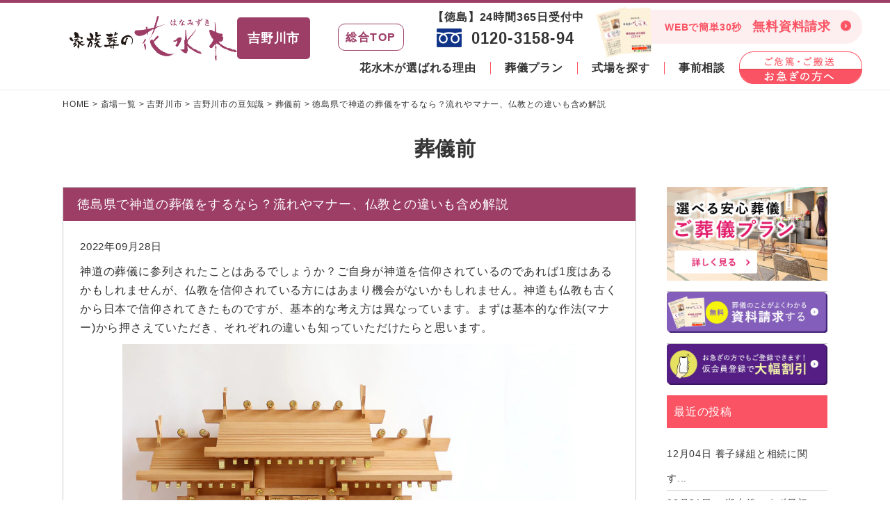

--- FILE ---
content_type: text/html; charset=UTF-8
request_url: https://kazokusou-hanamizuki.com/area/yoshinogawa/knowledge-yoshinogawa/before-the-funeral-yoshinogawa/1087/
body_size: 22183
content:
<!doctype html>
<html lang="ja">

<head>
    <meta charset="UTF-8" />
    <meta name="viewport" content="width=device-width, initial-scale=1" />
    <meta name="format-detection" content="telephone=no">
    <link rel="stylesheet" type="text/css" id='style-css' href="https://kazokusou-hanamizuki.com/wp-kaha/wp-content/themes/kazokusou-hanamizuki/style.css" media="screen" />
    <link rel="stylesheet" type="text/css" id='common-css' href="https://kazokusou-hanamizuki.com/wp-kaha/wp-content/themes/kazokusou-hanamizuki/css/common.css" media="screen" />
    <link rel="stylesheet" type="text/css" id='style-css' href="https://kazokusou-hanamizuki.com/wp-kaha/wp-content/themes/kazokusou-hanamizuki/css/style.css" media="screen" />
    <link rel="stylesheet" href="https://kazokusou-hanamizuki.com/wp-kaha/wp-content/themes/kazokusou-hanamizuki/css/all.min.css">
    <!--     <link rel="stylesheet" href="https://kazokusou-hanamizuki.com/wp-kaha/wp-content/themes/kazokusou-hanamizuki/css/swiper.min.css"> -->
    <link rel="stylesheet" href="https://kazokusou-hanamizuki.com/wp-kaha/wp-content/themes/kazokusou-hanamizuki/css/swiper-bundle.min.css">
    <link rel="stylesheet" href="https://kazokusou-hanamizuki.com/wp-kaha/wp-content/themes/kazokusou-hanamizuki/css/lightbox.css">
    <link rel="preconnect" href="https://fonts.googleapis.com">
    <link rel="preconnect" href="https://fonts.gstatic.com" crossorigin>
    <link href="https://fonts.googleapis.com/css2?family=Signika:wght@700&family=Oswald:wght@200;300;400;500&family=Noto+Serif+JP&display=swap" rel="stylesheet">
        <link rel='stylesheet' id='style-blog-css' href='https://kazokusou-hanamizuki.com/wp-kaha/wp-content/themes/kazokusou-hanamizuki/css/style-blog.css' type='text/css' media='all' />
        <script src="https://ajax.googleapis.com/ajax/libs/jquery/3.6.0/jquery.min.js"></script>
    <title>徳島県で神道の葬儀をするなら？流れやマナー、仏教との違いも含め解説 | 吉野川市の葬儀・家族葬なら家族葬の花水木</title>

		<!-- All in One SEO 4.6.4 - aioseo.com -->
		<meta name="description" content="徳島県で神道の葬儀をするなら？流れやマナー、仏教との違いも含め解説。吉野川市のお葬式は家族葬の花水木にお任せください。葬儀・お葬式が6万円(税抜)から。「家族葬」から「火葬式」まで、費用を抑えても”後悔のない”お葬式を提供いたします。24時間365日受付中。お客様のご不安や疑問点にお答えし、専属の葬儀コンシェルジュがワンストップでサポートいたします。" />
		<meta name="robots" content="max-image-preview:large" />
		<meta name="generator" content="All in One SEO (AIOSEO) 4.6.4" />
		<meta property="og:locale" content="ja_JP" />
		<meta property="og:site_name" content="家族葬の花水木 | お葬式は家族葬の花水木にお任せください。葬儀・お葬式が6万円(税抜)から。「家族葬」から「火葬式」まで、費用を抑えても”後悔のない”お葬式を提供いたします。24時間365日受付中。お客様のご不安や疑問点にお答えし、専属の葬儀コンシェルジュがワンストップでサポートいたします。" />
		<meta property="og:type" content="article" />
		<meta property="og:title" content="徳島県で神道の葬儀をするなら？流れやマナー、仏教との違いも含め解説 | 吉野川市の葬儀・家族葬なら家族葬の花水木" />
		<meta property="og:description" content="徳島県で神道の葬儀をするなら？流れやマナー、仏教との違いも含め解説。吉野川市のお葬式は家族葬の花水木にお任せください。葬儀・お葬式が6万円(税抜)から。「家族葬」から「火葬式」まで、費用を抑えても”後悔のない”お葬式を提供いたします。24時間365日受付中。お客様のご不安や疑問点にお答えし、専属の葬儀コンシェルジュがワンストップでサポートいたします。" />
		<meta property="og:image" content="https://kazokusou-hanamizuki.com/wp-kaha/wp-content/uploads/2023/11/ogp.jpg" />
		<meta property="og:image:secure_url" content="https://kazokusou-hanamizuki.com/wp-kaha/wp-content/uploads/2023/11/ogp.jpg" />
		<meta property="og:image:width" content="1200" />
		<meta property="og:image:height" content="630" />
		<meta property="article:published_time" content="2022-09-28T06:37:51+00:00" />
		<meta property="article:modified_time" content="2024-06-05T07:52:06+00:00" />
		<meta name="twitter:card" content="summary_large_image" />
		<meta name="twitter:title" content="徳島県で神道の葬儀をするなら？流れやマナー、仏教との違いも含め解説 | 吉野川市の葬儀・家族葬なら家族葬の花水木" />
		<meta name="twitter:description" content="徳島県で神道の葬儀をするなら？流れやマナー、仏教との違いも含め解説。吉野川市のお葬式は家族葬の花水木にお任せください。葬儀・お葬式が6万円(税抜)から。「家族葬」から「火葬式」まで、費用を抑えても”後悔のない”お葬式を提供いたします。24時間365日受付中。お客様のご不安や疑問点にお答えし、専属の葬儀コンシェルジュがワンストップでサポートいたします。" />
		<meta name="twitter:image" content="https://kazokusou-hanamizuki.com/wp-kaha/wp-content/uploads/2023/11/ogp.jpg" />
		<!-- All in One SEO -->

<script type="text/javascript">
/* <![CDATA[ */
window._wpemojiSettings = {"baseUrl":"https:\/\/s.w.org\/images\/core\/emoji\/15.0.3\/72x72\/","ext":".png","svgUrl":"https:\/\/s.w.org\/images\/core\/emoji\/15.0.3\/svg\/","svgExt":".svg","source":{"concatemoji":"https:\/\/kazokusou-hanamizuki.com\/wp-kaha\/wp-includes\/js\/wp-emoji-release.min.js?ver=6.5.7"}};
/*! This file is auto-generated */
!function(i,n){var o,s,e;function c(e){try{var t={supportTests:e,timestamp:(new Date).valueOf()};sessionStorage.setItem(o,JSON.stringify(t))}catch(e){}}function p(e,t,n){e.clearRect(0,0,e.canvas.width,e.canvas.height),e.fillText(t,0,0);var t=new Uint32Array(e.getImageData(0,0,e.canvas.width,e.canvas.height).data),r=(e.clearRect(0,0,e.canvas.width,e.canvas.height),e.fillText(n,0,0),new Uint32Array(e.getImageData(0,0,e.canvas.width,e.canvas.height).data));return t.every(function(e,t){return e===r[t]})}function u(e,t,n){switch(t){case"flag":return n(e,"\ud83c\udff3\ufe0f\u200d\u26a7\ufe0f","\ud83c\udff3\ufe0f\u200b\u26a7\ufe0f")?!1:!n(e,"\ud83c\uddfa\ud83c\uddf3","\ud83c\uddfa\u200b\ud83c\uddf3")&&!n(e,"\ud83c\udff4\udb40\udc67\udb40\udc62\udb40\udc65\udb40\udc6e\udb40\udc67\udb40\udc7f","\ud83c\udff4\u200b\udb40\udc67\u200b\udb40\udc62\u200b\udb40\udc65\u200b\udb40\udc6e\u200b\udb40\udc67\u200b\udb40\udc7f");case"emoji":return!n(e,"\ud83d\udc26\u200d\u2b1b","\ud83d\udc26\u200b\u2b1b")}return!1}function f(e,t,n){var r="undefined"!=typeof WorkerGlobalScope&&self instanceof WorkerGlobalScope?new OffscreenCanvas(300,150):i.createElement("canvas"),a=r.getContext("2d",{willReadFrequently:!0}),o=(a.textBaseline="top",a.font="600 32px Arial",{});return e.forEach(function(e){o[e]=t(a,e,n)}),o}function t(e){var t=i.createElement("script");t.src=e,t.defer=!0,i.head.appendChild(t)}"undefined"!=typeof Promise&&(o="wpEmojiSettingsSupports",s=["flag","emoji"],n.supports={everything:!0,everythingExceptFlag:!0},e=new Promise(function(e){i.addEventListener("DOMContentLoaded",e,{once:!0})}),new Promise(function(t){var n=function(){try{var e=JSON.parse(sessionStorage.getItem(o));if("object"==typeof e&&"number"==typeof e.timestamp&&(new Date).valueOf()<e.timestamp+604800&&"object"==typeof e.supportTests)return e.supportTests}catch(e){}return null}();if(!n){if("undefined"!=typeof Worker&&"undefined"!=typeof OffscreenCanvas&&"undefined"!=typeof URL&&URL.createObjectURL&&"undefined"!=typeof Blob)try{var e="postMessage("+f.toString()+"("+[JSON.stringify(s),u.toString(),p.toString()].join(",")+"));",r=new Blob([e],{type:"text/javascript"}),a=new Worker(URL.createObjectURL(r),{name:"wpTestEmojiSupports"});return void(a.onmessage=function(e){c(n=e.data),a.terminate(),t(n)})}catch(e){}c(n=f(s,u,p))}t(n)}).then(function(e){for(var t in e)n.supports[t]=e[t],n.supports.everything=n.supports.everything&&n.supports[t],"flag"!==t&&(n.supports.everythingExceptFlag=n.supports.everythingExceptFlag&&n.supports[t]);n.supports.everythingExceptFlag=n.supports.everythingExceptFlag&&!n.supports.flag,n.DOMReady=!1,n.readyCallback=function(){n.DOMReady=!0}}).then(function(){return e}).then(function(){var e;n.supports.everything||(n.readyCallback(),(e=n.source||{}).concatemoji?t(e.concatemoji):e.wpemoji&&e.twemoji&&(t(e.twemoji),t(e.wpemoji)))}))}((window,document),window._wpemojiSettings);
/* ]]> */
</script>
<style id='wp-emoji-styles-inline-css' type='text/css'>

	img.wp-smiley, img.emoji {
		display: inline !important;
		border: none !important;
		box-shadow: none !important;
		height: 1em !important;
		width: 1em !important;
		margin: 0 0.07em !important;
		vertical-align: -0.1em !important;
		background: none !important;
		padding: 0 !important;
	}
</style>
<link rel='stylesheet' id='wp-block-library-css' href='https://kazokusou-hanamizuki.com/wp-kaha/wp-includes/css/dist/block-library/style.min.css?ver=6.5.7' type='text/css' media='all' />
<style id='classic-theme-styles-inline-css' type='text/css'>
/*! This file is auto-generated */
.wp-block-button__link{color:#fff;background-color:#32373c;border-radius:9999px;box-shadow:none;text-decoration:none;padding:calc(.667em + 2px) calc(1.333em + 2px);font-size:1.125em}.wp-block-file__button{background:#32373c;color:#fff;text-decoration:none}
</style>
<style id='global-styles-inline-css' type='text/css'>
body{--wp--preset--color--black: #000000;--wp--preset--color--cyan-bluish-gray: #abb8c3;--wp--preset--color--white: #ffffff;--wp--preset--color--pale-pink: #f78da7;--wp--preset--color--vivid-red: #cf2e2e;--wp--preset--color--luminous-vivid-orange: #ff6900;--wp--preset--color--luminous-vivid-amber: #fcb900;--wp--preset--color--light-green-cyan: #7bdcb5;--wp--preset--color--vivid-green-cyan: #00d084;--wp--preset--color--pale-cyan-blue: #8ed1fc;--wp--preset--color--vivid-cyan-blue: #0693e3;--wp--preset--color--vivid-purple: #9b51e0;--wp--preset--gradient--vivid-cyan-blue-to-vivid-purple: linear-gradient(135deg,rgba(6,147,227,1) 0%,rgb(155,81,224) 100%);--wp--preset--gradient--light-green-cyan-to-vivid-green-cyan: linear-gradient(135deg,rgb(122,220,180) 0%,rgb(0,208,130) 100%);--wp--preset--gradient--luminous-vivid-amber-to-luminous-vivid-orange: linear-gradient(135deg,rgba(252,185,0,1) 0%,rgba(255,105,0,1) 100%);--wp--preset--gradient--luminous-vivid-orange-to-vivid-red: linear-gradient(135deg,rgba(255,105,0,1) 0%,rgb(207,46,46) 100%);--wp--preset--gradient--very-light-gray-to-cyan-bluish-gray: linear-gradient(135deg,rgb(238,238,238) 0%,rgb(169,184,195) 100%);--wp--preset--gradient--cool-to-warm-spectrum: linear-gradient(135deg,rgb(74,234,220) 0%,rgb(151,120,209) 20%,rgb(207,42,186) 40%,rgb(238,44,130) 60%,rgb(251,105,98) 80%,rgb(254,248,76) 100%);--wp--preset--gradient--blush-light-purple: linear-gradient(135deg,rgb(255,206,236) 0%,rgb(152,150,240) 100%);--wp--preset--gradient--blush-bordeaux: linear-gradient(135deg,rgb(254,205,165) 0%,rgb(254,45,45) 50%,rgb(107,0,62) 100%);--wp--preset--gradient--luminous-dusk: linear-gradient(135deg,rgb(255,203,112) 0%,rgb(199,81,192) 50%,rgb(65,88,208) 100%);--wp--preset--gradient--pale-ocean: linear-gradient(135deg,rgb(255,245,203) 0%,rgb(182,227,212) 50%,rgb(51,167,181) 100%);--wp--preset--gradient--electric-grass: linear-gradient(135deg,rgb(202,248,128) 0%,rgb(113,206,126) 100%);--wp--preset--gradient--midnight: linear-gradient(135deg,rgb(2,3,129) 0%,rgb(40,116,252) 100%);--wp--preset--font-size--small: 13px;--wp--preset--font-size--medium: 20px;--wp--preset--font-size--large: 36px;--wp--preset--font-size--x-large: 42px;--wp--preset--spacing--20: 0.44rem;--wp--preset--spacing--30: 0.67rem;--wp--preset--spacing--40: 1rem;--wp--preset--spacing--50: 1.5rem;--wp--preset--spacing--60: 2.25rem;--wp--preset--spacing--70: 3.38rem;--wp--preset--spacing--80: 5.06rem;--wp--preset--shadow--natural: 6px 6px 9px rgba(0, 0, 0, 0.2);--wp--preset--shadow--deep: 12px 12px 50px rgba(0, 0, 0, 0.4);--wp--preset--shadow--sharp: 6px 6px 0px rgba(0, 0, 0, 0.2);--wp--preset--shadow--outlined: 6px 6px 0px -3px rgba(255, 255, 255, 1), 6px 6px rgba(0, 0, 0, 1);--wp--preset--shadow--crisp: 6px 6px 0px rgba(0, 0, 0, 1);}:where(.is-layout-flex){gap: 0.5em;}:where(.is-layout-grid){gap: 0.5em;}body .is-layout-flex{display: flex;}body .is-layout-flex{flex-wrap: wrap;align-items: center;}body .is-layout-flex > *{margin: 0;}body .is-layout-grid{display: grid;}body .is-layout-grid > *{margin: 0;}:where(.wp-block-columns.is-layout-flex){gap: 2em;}:where(.wp-block-columns.is-layout-grid){gap: 2em;}:where(.wp-block-post-template.is-layout-flex){gap: 1.25em;}:where(.wp-block-post-template.is-layout-grid){gap: 1.25em;}.has-black-color{color: var(--wp--preset--color--black) !important;}.has-cyan-bluish-gray-color{color: var(--wp--preset--color--cyan-bluish-gray) !important;}.has-white-color{color: var(--wp--preset--color--white) !important;}.has-pale-pink-color{color: var(--wp--preset--color--pale-pink) !important;}.has-vivid-red-color{color: var(--wp--preset--color--vivid-red) !important;}.has-luminous-vivid-orange-color{color: var(--wp--preset--color--luminous-vivid-orange) !important;}.has-luminous-vivid-amber-color{color: var(--wp--preset--color--luminous-vivid-amber) !important;}.has-light-green-cyan-color{color: var(--wp--preset--color--light-green-cyan) !important;}.has-vivid-green-cyan-color{color: var(--wp--preset--color--vivid-green-cyan) !important;}.has-pale-cyan-blue-color{color: var(--wp--preset--color--pale-cyan-blue) !important;}.has-vivid-cyan-blue-color{color: var(--wp--preset--color--vivid-cyan-blue) !important;}.has-vivid-purple-color{color: var(--wp--preset--color--vivid-purple) !important;}.has-black-background-color{background-color: var(--wp--preset--color--black) !important;}.has-cyan-bluish-gray-background-color{background-color: var(--wp--preset--color--cyan-bluish-gray) !important;}.has-white-background-color{background-color: var(--wp--preset--color--white) !important;}.has-pale-pink-background-color{background-color: var(--wp--preset--color--pale-pink) !important;}.has-vivid-red-background-color{background-color: var(--wp--preset--color--vivid-red) !important;}.has-luminous-vivid-orange-background-color{background-color: var(--wp--preset--color--luminous-vivid-orange) !important;}.has-luminous-vivid-amber-background-color{background-color: var(--wp--preset--color--luminous-vivid-amber) !important;}.has-light-green-cyan-background-color{background-color: var(--wp--preset--color--light-green-cyan) !important;}.has-vivid-green-cyan-background-color{background-color: var(--wp--preset--color--vivid-green-cyan) !important;}.has-pale-cyan-blue-background-color{background-color: var(--wp--preset--color--pale-cyan-blue) !important;}.has-vivid-cyan-blue-background-color{background-color: var(--wp--preset--color--vivid-cyan-blue) !important;}.has-vivid-purple-background-color{background-color: var(--wp--preset--color--vivid-purple) !important;}.has-black-border-color{border-color: var(--wp--preset--color--black) !important;}.has-cyan-bluish-gray-border-color{border-color: var(--wp--preset--color--cyan-bluish-gray) !important;}.has-white-border-color{border-color: var(--wp--preset--color--white) !important;}.has-pale-pink-border-color{border-color: var(--wp--preset--color--pale-pink) !important;}.has-vivid-red-border-color{border-color: var(--wp--preset--color--vivid-red) !important;}.has-luminous-vivid-orange-border-color{border-color: var(--wp--preset--color--luminous-vivid-orange) !important;}.has-luminous-vivid-amber-border-color{border-color: var(--wp--preset--color--luminous-vivid-amber) !important;}.has-light-green-cyan-border-color{border-color: var(--wp--preset--color--light-green-cyan) !important;}.has-vivid-green-cyan-border-color{border-color: var(--wp--preset--color--vivid-green-cyan) !important;}.has-pale-cyan-blue-border-color{border-color: var(--wp--preset--color--pale-cyan-blue) !important;}.has-vivid-cyan-blue-border-color{border-color: var(--wp--preset--color--vivid-cyan-blue) !important;}.has-vivid-purple-border-color{border-color: var(--wp--preset--color--vivid-purple) !important;}.has-vivid-cyan-blue-to-vivid-purple-gradient-background{background: var(--wp--preset--gradient--vivid-cyan-blue-to-vivid-purple) !important;}.has-light-green-cyan-to-vivid-green-cyan-gradient-background{background: var(--wp--preset--gradient--light-green-cyan-to-vivid-green-cyan) !important;}.has-luminous-vivid-amber-to-luminous-vivid-orange-gradient-background{background: var(--wp--preset--gradient--luminous-vivid-amber-to-luminous-vivid-orange) !important;}.has-luminous-vivid-orange-to-vivid-red-gradient-background{background: var(--wp--preset--gradient--luminous-vivid-orange-to-vivid-red) !important;}.has-very-light-gray-to-cyan-bluish-gray-gradient-background{background: var(--wp--preset--gradient--very-light-gray-to-cyan-bluish-gray) !important;}.has-cool-to-warm-spectrum-gradient-background{background: var(--wp--preset--gradient--cool-to-warm-spectrum) !important;}.has-blush-light-purple-gradient-background{background: var(--wp--preset--gradient--blush-light-purple) !important;}.has-blush-bordeaux-gradient-background{background: var(--wp--preset--gradient--blush-bordeaux) !important;}.has-luminous-dusk-gradient-background{background: var(--wp--preset--gradient--luminous-dusk) !important;}.has-pale-ocean-gradient-background{background: var(--wp--preset--gradient--pale-ocean) !important;}.has-electric-grass-gradient-background{background: var(--wp--preset--gradient--electric-grass) !important;}.has-midnight-gradient-background{background: var(--wp--preset--gradient--midnight) !important;}.has-small-font-size{font-size: var(--wp--preset--font-size--small) !important;}.has-medium-font-size{font-size: var(--wp--preset--font-size--medium) !important;}.has-large-font-size{font-size: var(--wp--preset--font-size--large) !important;}.has-x-large-font-size{font-size: var(--wp--preset--font-size--x-large) !important;}
.wp-block-navigation a:where(:not(.wp-element-button)){color: inherit;}
:where(.wp-block-post-template.is-layout-flex){gap: 1.25em;}:where(.wp-block-post-template.is-layout-grid){gap: 1.25em;}
:where(.wp-block-columns.is-layout-flex){gap: 2em;}:where(.wp-block-columns.is-layout-grid){gap: 2em;}
.wp-block-pullquote{font-size: 1.5em;line-height: 1.6;}
</style>
<link rel='stylesheet' id='contact-form-7-css' href='https://kazokusou-hanamizuki.com/wp-kaha/wp-content/plugins/contact-form-7/includes/css/styles.css?ver=5.7.7' type='text/css' media='all' />
<link rel='stylesheet' id='cf7msm_styles-css' href='https://kazokusou-hanamizuki.com/wp-kaha/wp-content/plugins/contact-form-7-multi-step-module/resources/cf7msm.css?ver=4.3.1' type='text/css' media='all' />
<link rel='stylesheet' id='ez-toc-css' href='https://kazokusou-hanamizuki.com/wp-kaha/wp-content/plugins/easy-table-of-contents/assets/css/screen.min.css?ver=2.0.52' type='text/css' media='all' />
<style id='ez-toc-inline-css' type='text/css'>
div#ez-toc-container p.ez-toc-title {font-size: 120%;}div#ez-toc-container p.ez-toc-title {font-weight: 500;}div#ez-toc-container ul li {font-size: 95%;}div#ez-toc-container nav ul ul li ul li {font-size: 90%!important;}
.ez-toc-container-direction {direction: ltr;}.ez-toc-counter ul{counter-reset: item ;}.ez-toc-counter nav ul li a::before {content: counters(item, ".", decimal) ". ";display: inline-block;counter-increment: item;flex-grow: 0;flex-shrink: 0;margin-right: .2em; float: left; }.ez-toc-widget-direction {direction: ltr;}.ez-toc-widget-container ul{counter-reset: item ;}.ez-toc-widget-container nav ul li a::before {content: counters(item, ".", decimal) ". ";display: inline-block;counter-increment: item;flex-grow: 0;flex-shrink: 0;margin-right: .2em; float: left; }
</style>
<script type="text/javascript" src="https://kazokusou-hanamizuki.com/wp-kaha/wp-includes/js/jquery/jquery.min.js?ver=3.7.1" id="jquery-core-js"></script>
<script type="text/javascript" src="https://kazokusou-hanamizuki.com/wp-kaha/wp-includes/js/jquery/jquery-migrate.min.js?ver=3.4.1" id="jquery-migrate-js"></script>
<script type="text/javascript" id="ez-toc-scroll-scriptjs-js-after">
/* <![CDATA[ */
jQuery(document).ready(function(){document.querySelectorAll(".ez-toc-section").forEach(t=>{t.setAttribute("ez-toc-data-id","#"+decodeURI(t.getAttribute("id")))}),jQuery("a.ez-toc-link").click(function(){let t=jQuery(this).attr("href"),e=jQuery("#wpadminbar"),i=0;30>30&&(i=30),e.length&&(i+=e.height()),jQuery('[ez-toc-data-id="'+decodeURI(t)+'"]').length>0&&(i=jQuery('[ez-toc-data-id="'+decodeURI(t)+'"]').offset().top-i),jQuery("html, body").animate({scrollTop:i},500)})});
/* ]]> */
</script>
<link rel="https://api.w.org/" href="https://kazokusou-hanamizuki.com/wp-json/" /><link rel="alternate" type="application/json" href="https://kazokusou-hanamizuki.com/wp-json/wp/v2/posts/1087" /><link rel='shortlink' href='https://kazokusou-hanamizuki.com/?p=1087' />
<link rel="alternate" type="application/json+oembed" href="https://kazokusou-hanamizuki.com/wp-json/oembed/1.0/embed?url=https%3A%2F%2Fkazokusou-hanamizuki.com%2Farea%2Fyoshinogawa%2Fknowledge-yoshinogawa%2Fbefore-the-funeral-yoshinogawa%2F1087%2F" />
<link rel="alternate" type="text/xml+oembed" href="https://kazokusou-hanamizuki.com/wp-json/oembed/1.0/embed?url=https%3A%2F%2Fkazokusou-hanamizuki.com%2Farea%2Fyoshinogawa%2Fknowledge-yoshinogawa%2Fbefore-the-funeral-yoshinogawa%2F1087%2F&#038;format=xml" />
<noscript><style>.lazyload[data-src]{display:none !important;}</style></noscript><style>.lazyload{background-image:none !important;}.lazyload:before{background-image:none !important;}</style>    <link rel="shortcut icon" href="https://kazokusou-hanamizuki.com/wp-kaha/wp-content/themes/kazokusou-hanamizuki/img/common/favicon.ico">
    <link rel="apple-touch-icon" href="https://kazokusou-hanamizuki.com/wp-kaha/wp-content/themes/kazokusou-hanamizuki/img/common/apple-touch-icon.png">
    <link rel="icon" type="image/png" href="https://kazokusou-hanamizuki.com/wp-kaha/wp-content/themes/kazokusou-hanamizuki/img/common/android-chrome-192x192.png">
    

<!-- Google Tag Manager -->
<script>(function(w,d,s,l,i){w[l]=w[l]||[];w[l].push({'gtm.start':
new Date().getTime(),event:'gtm.js'});var f=d.getElementsByTagName(s)[0],
j=d.createElement(s),dl=l!='dataLayer'?'&l='+l:'';j.async=true;j.src=
'https://www.googletagmanager.com/gtm.js?id='+i+dl;f.parentNode.insertBefore(j,f);
})(window,document,'script','dataLayer','GTM-N5T8WTL');</script>
<!-- End Google Tag Manager -->
                <script>
    document.addEventListener('DOMContentLoaded', function() {
        const allEls = document.querySelectorAll('*');

        allEls.forEach(el => {
            if (el.clientWidth > document.body.clientWidth) {
                console.log(el);
            }
        });
    });
    </script>
</head>

<body class="post-template-default single single-post postid-1087 single-format-standard wp-embed-responsive tokusima-sinntousougi">
<!-- Google Tag Manager (noscript) -->
<noscript><iframe src="https://www.googletagmanager.com/ns.html?id=GTM-N5T8WTL"
height="0" width="0" style="display:none;visibility:hidden"></iframe></noscript>
<!-- End Google Tag Manager (noscript) -->
            <header id="masthead" class="site-header" role="banner">
        <div class="head_belt">
            <div class="inner">
                <div class="head_l">
                    <div class="logo_area">
                                                  <a href="https://kazokusou-hanamizuki.com/area/yoshinogawa/">
                                                    <img src="[data-uri]" alt="家族葬の花水木" data-src="https://kazokusou-hanamizuki.com/wp-kaha/wp-content/themes/kazokusou-hanamizuki/img/common/logo.svg" decoding="async" class="lazyload"><noscript><img src="https://kazokusou-hanamizuki.com/wp-kaha/wp-content/themes/kazokusou-hanamizuki/img/common/logo.svg" alt="家族葬の花水木" data-eio="l"></noscript>
                            <span class="area_name">吉野川市</span>                        </a>
                    </div>
                </div>                
                <div class="head_r tab_hide smart_hide">
                    <ul>
                                                  <li class="head_btn"><a href="https://kazokusou-hanamizuki.com/" class="btn">総合TOP</a></li>
                                                                         <li class="tel">
                            <p class="lead">【徳島】24時間365日受付中</p>
                            <img src="[data-uri]" data-src="https://kazokusou-hanamizuki.com/wp-kaha/wp-content/themes/kazokusou-hanamizuki/img/common/free_tel_bl.png" decoding="async" class="lazyload" data-eio-rwidth="36" data-eio-rheight="27"><noscript><img src="https://kazokusou-hanamizuki.com/wp-kaha/wp-content/themes/kazokusou-hanamizuki/img/common/free_tel_bl.png" data-eio="l"></noscript>
                            <p class="tel_num">0120-3158-94</p>
                        </li>
                        <li class="hurry_btn">
                            <a href="https://kazokusou-hanamizuki.com/inquiry/" target="_blank">
                                <p class="head_f"><span>WEBで簡単30秒</span>無料資料請求</p>
                            </a>
                        </li>
                                            </ul>
                </div>
            </div>
        </div>
        <nav id="gnav" class="nav">
    <ul class="nav_list">
        <li class="pc_hide">
            <div class="nav_list_bnr">
                                    <a href="tel:0120-3158-94" alt="0120-3158-94">
                    <img src="[data-uri]" alt="徳島へのお電話はコチラ" class="img-switch lazyload" data-src="https://kazokusou-hanamizuki.com/wp-kaha/wp-content/themes/kazokusou-hanamizuki/img/common/bnr-tel02_pc.png" decoding="async" data-eio-rwidth="532" data-eio-rheight="147"><noscript><img src="https://kazokusou-hanamizuki.com/wp-kaha/wp-content/themes/kazokusou-hanamizuki/img/common/bnr-tel02_pc.png" alt="徳島へのお電話はコチラ" class="img-switch" data-eio="l"></noscript></a>
                                    <a href="https://kazokusou-hanamizuki.com/club/" target="blank"><img src="[data-uri]" alt="仮会員登録で大幅値引" data-src="https://kazokusou-hanamizuki.com/wp-kaha/wp-content/themes/kazokusou-hanamizuki/img/common/bnr-member_sp.png" decoding="async" class="lazyload" data-eio-rwidth="580" data-eio-rheight="148"><noscript><img src="https://kazokusou-hanamizuki.com/wp-kaha/wp-content/themes/kazokusou-hanamizuki/img/common/bnr-member_sp.png" alt="仮会員登録で大幅値引" data-eio="l"></noscript></a>
                    <a href="https://kazokusou-hanamizuki.com/inquiry/" target="blank"><img src="[data-uri]" alt="資料請求する" data-src="https://kazokusou-hanamizuki.com/wp-kaha/wp-content/themes/kazokusou-hanamizuki/img/common/bnr-inquiry_sp.png" decoding="async" class="lazyload" data-eio-rwidth="580" data-eio-rheight="148"><noscript><img src="https://kazokusou-hanamizuki.com/wp-kaha/wp-content/themes/kazokusou-hanamizuki/img/common/bnr-inquiry_sp.png" alt="資料請求する" data-eio="l"></noscript></a>
                    <a class="nav_hurry" href="https://kazokusou-hanamizuki.com/hurry/"><img src="[data-uri]" alt="ご危篤・ご搬送　お急ぎの方へ" data-src="https://kazokusou-hanamizuki.com/wp-kaha/wp-content/themes/kazokusou-hanamizuki/img/common/nav_hurry.png" decoding="async" class="lazyload" data-eio-rwidth="177" data-eio-rheight="47"><noscript><img src="https://kazokusou-hanamizuki.com/wp-kaha/wp-content/themes/kazokusou-hanamizuki/img/common/nav_hurry.png" alt="ご危篤・ご搬送　お急ぎの方へ" data-eio="l"></noscript></a>
            </div>
        </li>
		<li class="nav_item"><a href="https://kazokusou-hanamizuki.com/reason/">花水木が選ばれる理由</a></li>
		<li class="nav_item pulldown bnr"><a href="https://kazokusou-hanamizuki.com/plan/">葬儀プラン</a>
            <div class="tgl_menu">
                <div class="inner">
                    <ul class="dwn_plan flex">
                                                                                                                        <li>
                            <a href="https://kazokusou-hanamizuki.com/plan/direct/">
                                <div class="thumbnail">
                                                                        <img src="[data-uri]" alt="直葬･火葬式" data-src="https://kazokusou-hanamizuki.com/wp-kaha/wp-content/uploads/2022/06/chokusou.png" decoding="async" class="lazyload" data-eio-rwidth="600" data-eio-rheight="368"><noscript><img src="https://kazokusou-hanamizuki.com/wp-kaha/wp-content/uploads/2022/06/chokusou.png" alt="直葬･火葬式" data-eio="l"></noscript>
                                                                        <p>直葬･火葬式</p>
                                </div>
                            </a>
                        </li>
                                                                                                                                                <li>
                            <a href="https://kazokusou-hanamizuki.com/plan/simple/">
                                <div class="thumbnail">
                                                                        <img src="[data-uri]" alt="一日葬・葬送式" data-src="https://kazokusou-hanamizuki.com/wp-kaha/wp-content/uploads/2022/06/葬送式.png" decoding="async" class="lazyload" data-eio-rwidth="600" data-eio-rheight="368"><noscript><img src="https://kazokusou-hanamizuki.com/wp-kaha/wp-content/uploads/2022/06/葬送式.png" alt="一日葬・葬送式" data-eio="l"></noscript>
                                                                        <p>一日葬・葬送式</p>
                                </div>
                            </a>
                        </li>
                                                                                                                                                <li>
                            <a href="https://kazokusou-hanamizuki.com/plan/family/">
                                <div class="thumbnail">
                                                                        <img src="[data-uri]" alt="家族葬" data-src="https://kazokusou-hanamizuki.com/wp-kaha/wp-content/uploads/2022/06/家族葬の花水木_家族葬.png" decoding="async" class="lazyload" data-eio-rwidth="600" data-eio-rheight="368"><noscript><img src="https://kazokusou-hanamizuki.com/wp-kaha/wp-content/uploads/2022/06/家族葬の花水木_家族葬.png" alt="家族葬" data-eio="l"></noscript>
                                                                        <p>家族葬</p>
                                </div>
                            </a>
                        </li>
                                                                    </ul>
                </div>
            </div>
        </li>
        <li class="nav_item pulldown bnr"><a href="https://kazokusou-hanamizuki.com/area/">式場を探す</a>
            <div class="tgl_menu">
                <div class="inner">
                    <ul class="dwn_plan dwn_hall flex">
                                                <li>
                            <a href="https://kazokusou-hanamizuki.com/area/takamatsu/">
                                <div class="thumbnail">
                                    <p>高松市の斎場一覧</p>
                                </div>
                            </a>
                        </li>
                                                <li>
                            <a href="https://kazokusou-hanamizuki.com/area/sanuki/">
                                <div class="thumbnail">
                                    <p>さぬき市の斎場一覧</p>
                                </div>
                            </a>
                        </li>
                                                <li>
                            <a href="https://kazokusou-hanamizuki.com/area/marugame/">
                                <div class="thumbnail">
                                    <p>丸亀市の斎場一覧</p>
                                </div>
                            </a>
                        </li>
                                                <li>
                            <a href="https://kazokusou-hanamizuki.com/area/sakaide/">
                                <div class="thumbnail">
                                    <p>坂出市の斎場一覧</p>
                                </div>
                            </a>
                        </li>
                                                <li>
                            <a href="https://kazokusou-hanamizuki.com/area/kanonji/">
                                <div class="thumbnail">
                                    <p>観音寺市の斎場一覧</p>
                                </div>
                            </a>
                        </li>
                                                <li>
                            <a href="https://kazokusou-hanamizuki.com/area/tokushima/">
                                <div class="thumbnail">
                                    <p>徳島市の斎場一覧</p>
                                </div>
                            </a>
                        </li>
                                                <li>
                            <a href="https://kazokusou-hanamizuki.com/area/anan/">
                                <div class="thumbnail">
                                    <p>阿南市の斎場一覧</p>
                                </div>
                            </a>
                        </li>
                                                <li>
                            <a href="https://kazokusou-hanamizuki.com/area/yoshinogawa/">
                                <div class="thumbnail">
                                    <p>吉野川市の斎場一覧</p>
                                </div>
                            </a>
                        </li>
                                                <li>
                            <a href="https://kazokusou-hanamizuki.com/area/kamiitacho/">
                                <div class="thumbnail">
                                    <p>上板町の斎場一覧</p>
                                </div>
                            </a>
                        </li>
                                            </ul>
                </div>
            </div>
        </li>
        <li class="nav_item"><a href="https://kazokusou-hanamizuki.com/inquiry#purpose-consultation" target="_blank">事前相談</a></li>
        <li class="nav_item pc_hide"><a href="https://kazokusou-hanamizuki.com/knowledge/">豆知識一覧</a></li>
        <li class="nav_item pc_hide"><a href="https://kazokusou-hanamizuki.com/voice/">お客様の声一覧</a></li>
        <li class="nav_item pc_hide"><a href="https://kazokusou-hanamizuki.com/event/">お知らせ・イベント情報一覧</a></li>
        <li class="nav_item pc_hide"><a href="https://kazokusou-hanamizuki.com/member/">会員制度</a></li>
        <li class="nav_item pc_hide"><a href="https://kazokusou-hanamizuki.com/company/">会社概要</a></li>
        <li class="nav_item pc_hide"><a href="https://arpaconnect.jp/hanamizuki-saiyo/top/#/" target="_blank">採用情報</a></li>
        <li class="nav_item nav_hurry smart_hide"><a href="https://kazokusou-hanamizuki.com/hurry/"><img src="[data-uri]" alt="ご危篤・ご搬送　お急ぎの方へ" data-src="https://kazokusou-hanamizuki.com/wp-kaha/wp-content/themes/kazokusou-hanamizuki/img/common/nav_hurry.png" decoding="async" class="lazyload" data-eio-rwidth="177" data-eio-rheight="47"><noscript><img src="https://kazokusou-hanamizuki.com/wp-kaha/wp-content/themes/kazokusou-hanamizuki/img/common/nav_hurry.png" alt="ご危篤・ご搬送　お急ぎの方へ" data-eio="l"></noscript></a></li>        
    </ul>
    <p class="fukushacho-blog-banner pc_hide"><a href="https://kazokusou-hanamizuki.com/blog/"><img src="[data-uri]" alt="家族葬の花水木　葬儀屋の(副)社長ブログ" data-src="https://kazokusou-hanamizuki.com/wp-kaha/wp-content/themes/kazokusou-hanamizuki/img/common/blog_banner_sp.png" decoding="async" class="lazyload" data-eio-rwidth="651" data-eio-rheight="200"><noscript><img src="https://kazokusou-hanamizuki.com/wp-kaha/wp-content/themes/kazokusou-hanamizuki/img/common/blog_banner_sp.png" alt="家族葬の花水木　葬儀屋の(副)社長ブログ" data-eio="l"></noscript></a></p>
</nav>

<div class="hamburger" id="js-hamburger">
    <span class="hamburger_border hamburger_border_top"></span>
    <span class="hamburger_border hamburger_border_center"></span>
    <span class="hamburger_border hamburger_border_bottom"></span>
    <span class="hamburger_text">MENU</span>
</div>
<div class="black_bg" id="js-black-bg"></div>

<div class="menu-box_sp2 flex">
    <ul class="flex">
        <li><a href="https://kazokusou-hanamizuki.com/reason/">
                <i class="fa-solid fa-crown"></i>選ばれる理由
            </a></li>
        <li><a href="https://kazokusou-hanamizuki.com/area/">
                <i class="fa-solid fa-building"></i>式場を探す
            </a></li>
        <li><a href="https://kazokusou-hanamizuki.com/plan/">
                <i class="fa-solid fa-coins"></i>ご葬儀プラン
            </a></li>
        <li><a href="https://kazokusou-hanamizuki.com/hurry/">
                <i class="fa-solid fa-phone"></i>お急ぎの方へ
            </a></li>
    </ul>
</div>        
    </header><!-- #masthead -->

    <!-- サイド フローディング PC　-->
<div class="fixed_bnrs fixed_bnrs01 tab_hide smart_hide">
    <a href="https://kazokusou-hanamizuki.com/club/" target="_blank">
        <img src="[data-uri]" alt="仮会員で今すぐ大幅割引" data-src="https://kazokusou-hanamizuki.com/wp-kaha/wp-content/themes/kazokusou-hanamizuki/img/common/fix_member.png" decoding="async" class="lazyload" data-eio-rwidth="116" data-eio-rheight="135"><noscript><img src="https://kazokusou-hanamizuki.com/wp-kaha/wp-content/themes/kazokusou-hanamizuki/img/common/fix_member.png" alt="仮会員で今すぐ大幅割引" data-eio="l"></noscript>
    </a>
</div>
<div class="fixed_bnrs fixed_bnrs02 tab_hide smart_hide">
    <a href="https://kazokusou-hanamizuki.com/inquiry/" target="_blank">
        <img src="[data-uri]" alt="無料でお届け資料請求" data-src="https://kazokusou-hanamizuki.com/wp-kaha/wp-content/themes/kazokusou-hanamizuki/img/common/fix_inquiry.png" decoding="async" class="lazyload" data-eio-rwidth="115" data-eio-rheight="255"><noscript><img src="https://kazokusou-hanamizuki.com/wp-kaha/wp-content/themes/kazokusou-hanamizuki/img/common/fix_inquiry.png" alt="無料でお届け資料請求" data-eio="l"></noscript>
    </a>
</div>
<div class="fixed_bnrs fixed_bnrs03 pc_hide tab_hide">
    <a href="https://kazokusou-hanamizuki.com/inquiry/#purpose-consultation" target="_blank">
        <img src="[data-uri]" alt="お悩み事即解決" data-src="https://kazokusou-hanamizuki.com/wp-kaha/wp-content/themes/kazokusou-hanamizuki/img/common/fixed_worries.png" decoding="async" class="lazyload" data-eio-rwidth="119" data-eio-rheight="118"><noscript><img src="https://kazokusou-hanamizuki.com/wp-kaha/wp-content/themes/kazokusou-hanamizuki/img/common/fixed_worries.png" alt="お悩み事即解決" data-eio="l"></noscript>
    </a>
</div>

<!-- フッター フローディング SP　-->
<div class="fixed_bnrs_sp tab_hide pc_hide">
    <ul>
        <li>
                        <a href="tel:0120-3158-94">
                <img src="[data-uri]" class="tel_bn_sp lazyload" alt="0120-3158-94" data-src="https://kazokusou-hanamizuki.com/wp-kaha/wp-content/themes/kazokusou-hanamizuki/img/common/fix_sp_tel.png" decoding="async" data-eio-rwidth="580" data-eio-rheight="148"><noscript><img src="https://kazokusou-hanamizuki.com/wp-kaha/wp-content/themes/kazokusou-hanamizuki/img/common/fix_sp_tel.png" class="tel_bn_sp" alt="0120-3158-94" data-eio="l"></noscript>
            </a>
                    </li>
        <li><a href="https://kazokusou-hanamizuki.com/inquiry/" target="_blank"><img src="[data-uri]" alt="資料請求" data-src="https://kazokusou-hanamizuki.com/wp-kaha/wp-content/themes/kazokusou-hanamizuki/img/common/fix_sp_inquiry.png" decoding="async" class="lazyload" data-eio-rwidth="580" data-eio-rheight="148"><noscript><img src="https://kazokusou-hanamizuki.com/wp-kaha/wp-content/themes/kazokusou-hanamizuki/img/common/fix_sp_inquiry.png" alt="資料請求" data-eio="l"></noscript></a>
        </li>
    </ul>
</div>

<!-- フッター フローディング PC　-->
<section class="foot_fixed_bnr smart_hide">
    <div class="inner">
        <article class="foot_fixed_bnr_box_01">            
                          <div class="tel">
                <p class="top_lead">お客様サポートダイヤル</p>
                <p class="tel_num"><img src="[data-uri]" alt="" data-src="https://kazokusou-hanamizuki.com/wp-kaha/wp-content/themes/kazokusou-hanamizuki/img/common/free_tel_wh.png" decoding="async" class="lazyload" data-eio-rwidth="39" data-eio-rheight="29"><noscript><img src="https://kazokusou-hanamizuki.com/wp-kaha/wp-content/themes/kazokusou-hanamizuki/img/common/free_tel_wh.png" alt="" data-eio="l"></noscript>0120-3158-94</p>
                <p class="lead">【徳島】24時間・365日受付中</p>
              </div>
                    </article>
        <article class="foot_fixed_bnr_box_03">
            <a href="https://kazokusou-hanamizuki.com/inquiry/" target="_blank"><img src="[data-uri]" alt="無料資料請求はこちら" data-src="https://kazokusou-hanamizuki.com/wp-kaha/wp-content/themes/kazokusou-hanamizuki/img/common/fixed_footer__document.png" decoding="async" class="lazyload" data-eio-rwidth="297" data-eio-rheight="65"><noscript><img src="https://kazokusou-hanamizuki.com/wp-kaha/wp-content/themes/kazokusou-hanamizuki/img/common/fixed_footer__document.png" alt="無料資料請求はこちら" data-eio="l"></noscript></a>
        </article>
    </div>
</section>
    
    <main>
                <div class="inner">
            <div class="breadcrumbs" vocab="http://schema.org/" typeof="BreadcrumbList">
                <p>
                    <!-- Breadcrumb NavXT 7.2.0 -->
<span property="itemListElement" typeof="ListItem"><a property="item" typeof="WebPage" title="Go to 家族葬の花水木." href="https://kazokusou-hanamizuki.com" class="home" ><span property="name">HOME</span></a><meta property="position" content="1"></span> &gt; <span property="itemListElement" typeof="ListItem"><a property="item" typeof="WebPage" title="Go to the 斎場一覧 カテゴリー archives." href="https://kazokusou-hanamizuki.com/area/" class="taxonomy category" ><span property="name">斎場一覧</span></a><meta property="position" content="2"></span> &gt; <span property="itemListElement" typeof="ListItem"><a property="item" typeof="WebPage" title="Go to the 吉野川市 カテゴリー archives." href="https://kazokusou-hanamizuki.com/area/yoshinogawa/" class="taxonomy category" ><span property="name">吉野川市</span></a><meta property="position" content="3"></span> &gt; <span property="itemListElement" typeof="ListItem"><a property="item" typeof="WebPage" title="Go to the 吉野川市の豆知識 カテゴリー archives." href="https://kazokusou-hanamizuki.com/area/yoshinogawa/knowledge-yoshinogawa/" class="taxonomy category" ><span property="name">吉野川市の豆知識</span></a><meta property="position" content="4"></span> &gt; <span property="itemListElement" typeof="ListItem"><a property="item" typeof="WebPage" title="Go to the 葬儀前 カテゴリー archives." href="https://kazokusou-hanamizuki.com/area/yoshinogawa/knowledge-yoshinogawa/before-the-funeral-yoshinogawa/" class="taxonomy category" ><span property="name">葬儀前</span></a><meta property="position" content="5"></span> &gt; <span property="itemListElement" typeof="ListItem"><span property="name" class="post post-post current-item">徳島県で神道の葬儀をするなら？流れやマナー、仏教との違いも含め解説</span><meta property="url" content="https://kazokusou-hanamizuki.com/area/yoshinogawa/knowledge-yoshinogawa/before-the-funeral-yoshinogawa/1087/"><meta property="position" content="6"></span>                </p>
            </div>
        </div>
                <div class="h1_box">
    <div class="inner">
                <h1 class="h_tit">徳島県で神道の葬儀をするなら？流れやマナー、仏教との違いも含め解説 | 吉野川市の葬儀・家族葬なら家族葬の花水木</h1>
    </div>
</div>

<h2 class="com-tit-02"> 
      葬儀前  </h2>

<div class="column column_blog ">
    <div class="inner">
        <div id="primary" class="blog_content">
                                    <article class="single_content">

            <h2 class="blog_title">徳島県で神道の葬儀をするなら？流れやマナー、仏教との違いも含め解説</h2>
        <div class="entry-content">
            <div class="date">2022年09月28日</div>
            <p>神道の葬儀に参列されたことはあるでしょうか？ご自身が神道を信仰されているのであれば1度はあるかもしれませんが、仏教を信仰されている方にはあまり機会がないかもしれません。神道も仏教も古くから日本で信仰されてきたものですが、基本的な考え方は異なっています。まずは基本的な作法(マナー)から押さえていただき、それぞれの違いも知っていただけたらと思います。</p>
<p><img fetchpriority="high" decoding="async" class="alignnone wp-image-1094 img-switch lazyload" src="[data-uri]" alt="" width="654" height="436" data-src="https://kazokusou-hanamizuki.com/wp-kaha/wp-content/uploads/2022/09/AdobeStock_507829445.jpeg" data-eio-rwidth="1920" data-eio-rheight="1281" /><noscript><img fetchpriority="high" decoding="async" class="alignnone wp-image-1094 img-switch" src="https://kazokusou-hanamizuki.com/wp-kaha/wp-content/uploads/2022/09/AdobeStock_507829445.jpeg" alt="" width="654" height="436" data-eio="l" /></noscript></p>
<div id="ez-toc-container" class="ez-toc-v2_0_52 counter-hierarchy ez-toc-counter ez-toc-grey ez-toc-container-direction">
<div class="ez-toc-title-container">
<p class="ez-toc-title " >目次</p>
<span class="ez-toc-title-toggle"><a href="#" class="ez-toc-pull-right ez-toc-btn ez-toc-btn-xs ez-toc-btn-default ez-toc-toggle" aria-label="Toggle Table of Content" role="button"><label for="item-696e0cac0efa1" ><span class=""><span style="display:none;">Toggle</span><span class="ez-toc-icon-toggle-span"><svg style="fill: #999;color:#999" xmlns="http://www.w3.org/2000/svg" class="list-377408" width="20px" height="20px" viewBox="0 0 24 24" fill="none"><path d="M6 6H4v2h2V6zm14 0H8v2h12V6zM4 11h2v2H4v-2zm16 0H8v2h12v-2zM4 16h2v2H4v-2zm16 0H8v2h12v-2z" fill="currentColor"></path></svg><svg style="fill: #999;color:#999" class="arrow-unsorted-368013" xmlns="http://www.w3.org/2000/svg" width="10px" height="10px" viewBox="0 0 24 24" version="1.2" baseProfile="tiny"><path d="M18.2 9.3l-6.2-6.3-6.2 6.3c-.2.2-.3.4-.3.7s.1.5.3.7c.2.2.4.3.7.3h11c.3 0 .5-.1.7-.3.2-.2.3-.5.3-.7s-.1-.5-.3-.7zM5.8 14.7l6.2 6.3 6.2-6.3c.2-.2.3-.5.3-.7s-.1-.5-.3-.7c-.2-.2-.4-.3-.7-.3h-11c-.3 0-.5.1-.7.3-.2.2-.3.5-.3.7s.1.5.3.7z"/></svg></span></span></label><input aria-label="Toggle" aria-label="item-696e0cac0efa1"  type="checkbox" id="item-696e0cac0efa1"></a></span></div>
<nav><ul class='ez-toc-list ez-toc-list-level-1 ' ><li class='ez-toc-page-1 ez-toc-heading-level-2'><a class="ez-toc-link ez-toc-heading-1" href="#%E7%A5%9E%E9%81%93%E3%81%AE%E8%91%AC%E5%84%80%E3%80%8C%E7%A5%9E%E8%91%AC%E7%A5%AD%E3%80%8D%E3%80%80%E4%BB%8F%E5%BC%8F%E3%81%A8%E3%81%AE%E9%81%95%E3%81%84%E3%81%AF%EF%BC%9F" title="神道の葬儀「神葬祭」　仏式との違いは？">神道の葬儀「神葬祭」　仏式との違いは？</a><ul class='ez-toc-list-level-3'><li class='ez-toc-heading-level-3'><a class="ez-toc-link ez-toc-heading-2" href="#%E7%A5%9E%E9%81%93%E3%80%8C%E7%A5%9E%E8%91%AC%E7%A5%AD%E3%80%8D%E3%81%A8%E4%BB%8F%E6%95%99%E3%81%AE%E9%81%95%E3%81%84" title="神道「神葬祭」と仏教の違い">神道「神葬祭」と仏教の違い</a></li><li class='ez-toc-page-1 ez-toc-heading-level-3'><a class="ez-toc-link ez-toc-heading-3" href="#%E7%A5%9E%E9%81%93%E3%81%AE%E6%AD%BB%E7%94%9F%E8%A6%B3" title="神道の死生観">神道の死生観</a></li><li class='ez-toc-page-1 ez-toc-heading-level-3'><a class="ez-toc-link ez-toc-heading-4" href="#%E5%8F%A4%E4%BA%8B%E8%A8%98%E3%81%8B%E3%82%89%E8%A6%8B%E3%82%8B%E7%A5%9E%E5%BC%8F%E8%91%AC%E5%84%80%E3%81%AE%E6%AD%B4%E5%8F%B2" title="古事記から見る神式葬儀の歴史">古事記から見る神式葬儀の歴史</a></li></ul></li><li class='ez-toc-page-1 ez-toc-heading-level-2'><a class="ez-toc-link ez-toc-heading-5" href="#%E7%A5%9E%E8%91%AC%E7%A5%AD%E3%81%AE%E6%B5%81%E3%82%8C" title="神葬祭の流れ">神葬祭の流れ</a><ul class='ez-toc-list-level-3'><li class='ez-toc-heading-level-3'><a class="ez-toc-link ez-toc-heading-6" href="#%E7%A5%9E%E8%91%AC%E5%BC%8F%E3%81%AE%E6%B5%81%E3%82%8C" title="神葬式の流れ">神葬式の流れ</a></li><li class='ez-toc-page-1 ez-toc-heading-level-3'><a class="ez-toc-link ez-toc-heading-7" href="#%E9%80%9D%E5%8E%BB%E5%BD%93%E6%97%A5%E3%81%AE%E6%B5%81%E3%82%8C" title="逝去当日の流れ">逝去当日の流れ</a></li></ul></li><li class='ez-toc-page-1 ez-toc-heading-level-2'><a class="ez-toc-link ez-toc-heading-8" href="#%E7%A5%9E%E8%91%AC%E7%A5%AD%E3%81%AE%E3%83%9E%E3%83%8A%E3%83%BC%EF%BC%88%E4%BD%9C%E6%B3%95%EF%BC%89" title="神葬祭のマナー（作法）">神葬祭のマナー（作法）</a></li><li class='ez-toc-page-1 ez-toc-heading-level-2'><a class="ez-toc-link ez-toc-heading-9" href="#%E7%A5%9E%E8%91%AC%E7%A5%AD%E3%81%AA%E3%82%89%E3%81%A7%E3%81%AF%E3%81%AE%E7%89%B9%E5%BE%B4" title="神葬祭ならではの特徴">神葬祭ならではの特徴</a></li><li class='ez-toc-page-1 ez-toc-heading-level-2'><a class="ez-toc-link ez-toc-heading-10" href="#%E6%8C%A8%E6%8B%B6%E3%81%A7%E4%BD%BF%E3%81%A3%E3%81%A6%E3%81%AF%E3%81%84%E3%81%91%E3%81%AA%E3%81%84%E8%A8%80%E8%91%89" title="挨拶で使ってはいけない言葉">挨拶で使ってはいけない言葉</a></li><li class='ez-toc-page-1 ez-toc-heading-level-2'><a class="ez-toc-link ez-toc-heading-11" href="#%E3%81%BE%E3%81%A8%E3%82%81" title="まとめ">まとめ</a></li><li class='ez-toc-page-1 ez-toc-heading-level-2'><a class="ez-toc-link ez-toc-heading-12" href="#%E8%91%AC%E5%84%80%E3%81%AB%E9%96%A2%E3%81%99%E3%81%8A%E5%95%8F%E3%81%84%E5%90%88%E3%82%8F%E3%81%9B%E3%81%AF%E3%80%80%E9%A6%99%E5%B7%9D%E3%83%BB%E5%BE%B3%E5%B3%B6%E3%81%AE%E8%8A%B1%E6%B0%B4%E6%9C%A8%E3%81%B8" title="葬儀に関すお問い合わせは　香川・徳島の花水木へ">葬儀に関すお問い合わせは　香川・徳島の花水木へ</a></li></ul></nav></div>
<h2><span class="ez-toc-section" id="%E7%A5%9E%E9%81%93%E3%81%AE%E8%91%AC%E5%84%80%E3%80%8C%E7%A5%9E%E8%91%AC%E7%A5%AD%E3%80%8D%E3%80%80%E4%BB%8F%E5%BC%8F%E3%81%A8%E3%81%AE%E9%81%95%E3%81%84%E3%81%AF%EF%BC%9F"></span>神道の葬儀「神葬祭」　仏式との違いは？<span class="ez-toc-section-end"></span></h2>
<h3><span class="ez-toc-section" id="%E7%A5%9E%E9%81%93%E3%80%8C%E7%A5%9E%E8%91%AC%E7%A5%AD%E3%80%8D%E3%81%A8%E4%BB%8F%E6%95%99%E3%81%AE%E9%81%95%E3%81%84"></span>神道「神葬祭」と仏教の違い<span class="ez-toc-section-end"></span></h3>
<p>仏教を信仰されている方は「仏式」、神道の方は「神式」という形式で葬儀が執り行われます。この二つの宗教の一番の違いは、「普遍宗教」か「民族宗教」かという点にあります。<br />
仏教には「経典」、つまり「教え」が存在します。これはキリスト教やイスラム教も同じであり、「教え」という核となる考え方があるので、国境や人種を関係なく、さまざまな人が信仰することができます。これを「普遍宗教」と呼びます。<br />
一方で、神道には伝説や言い伝えといったものはありますが、明確な「教え」や「経典」が存在しません。古くから日本の各地で伝わってきたさまざまな信仰を、大きく“神道”としてまとめたものと考えてよいでしょう。<br />
日本には仏教やキリスト教のように「ひとつの存在を信じる」という考え方ではなく、「八百万の神」という考え方があり、自然や天候などを神格化して崇める文化があります。これは日本独特の考え方であり、日本以外の国の方には理解することが難しいとされています。日本独自の考え方、すなわち「民族宗教」と言えます。<br />
また、仏教の教えでは、魂は冥土で転生するという「輪廻転生」の考え方を信仰しているのに対して、神道では故人の魂は家の守護神になると考えられています。<br />
仏式で行われる葬儀は、お坊さんがお経を唱え、&#8221;死者の魂を極楽浄土へ送り出すための儀式&#8221;であり、故人の冥福を祈るものです。<br />
一方で神式の葬儀は、お経ではなく祝詞(のりと)を唱え、&#8221;故人を先祖と共に守り神として奉り、故人と共に子孫繁栄を祈る&#8221;ことを目的として行われます。</p>
<h3><span class="ez-toc-section" id="%E7%A5%9E%E9%81%93%E3%81%AE%E6%AD%BB%E7%94%9F%E8%A6%B3"></span>神道の死生観<span class="ez-toc-section-end"></span></h3>
<p>各宗派の寺院の敷地内や、隣接する場所にお墓を建てることが多い仏教に対し、神道の場合は、神社の敷地内にお墓を建てません。ここには、仏教と神道との「死生観」の違いが表れています。<br />
仏教では死後「別の世界に生まれ変わる」「苦しみから解放される」といった考え方をするのに対し、神道では、魂を主とし、肉体的な死は穢れ（けがれ）を表すといった考え方をします。そのため、穢れたものとされる“死”を遠ざけるため、神社の敷地内にお墓を建てることはないのです。神道のお墓は、神社から離れた霊園にあることが多く、新たにお墓を建てる場合には、公営や民営の霊園に建てることになるでしょう。徳島県内においても、同じく公営や民営の霊園に建てることがほとんどです。<br />
また地域によっては、神道専門の墓地も増えていると言われていますので、探してみるのも1つの手ではないでしょうか。</p>
<h3><span class="ez-toc-section" id="%E5%8F%A4%E4%BA%8B%E8%A8%98%E3%81%8B%E3%82%89%E8%A6%8B%E3%82%8B%E7%A5%9E%E5%BC%8F%E8%91%AC%E5%84%80%E3%81%AE%E6%AD%B4%E5%8F%B2"></span>古事記から見る神式葬儀の歴史<span class="ez-toc-section-end"></span></h3>
<p>神道は縄文時代から弥生時代を経て古墳時代にその原型ができたといわれています。<br />
先述の通り、神道には「経典」に当たる書物がありません。しかし、日本最古の歴史書である「古事記」には、神道に通じる日本神話が数多く記されています。<br />
アメノワカヒコという神が亡くなった際、飲み食いをしながら弔った描写が記されているのもその1つです。<br />
古代におけるこの葬送の様子は、まさしく神道の葬儀、「神葬式」の源流となるものといえるでしょう。</p>
<h2><span class="ez-toc-section" id="%E7%A5%9E%E8%91%AC%E7%A5%AD%E3%81%AE%E6%B5%81%E3%82%8C"></span>神葬祭の流れ<span class="ez-toc-section-end"></span></h2>
<h3><span class="ez-toc-section" id="%E7%A5%9E%E8%91%AC%E5%BC%8F%E3%81%AE%E6%B5%81%E3%82%8C"></span>神葬式の流れ<span class="ez-toc-section-end"></span></h3>
<p>仏式の葬儀はどこで行われるでしょうか？セレモニーホールやご自宅はもちろんのこと、寺院で行われることも多いでしょう。しかし神葬祭を神社で行うことは決してありません。<br />
これは先述の通り、神道において“死”とは穢れであり、聖域である神社からは遠ざけられているためです。そのため、神葬祭はセレモニーホール、もしくはご自宅で行われることとなります。</p>
<h3><span class="ez-toc-section" id="%E9%80%9D%E5%8E%BB%E5%BD%93%E6%97%A5%E3%81%AE%E6%B5%81%E3%82%8C"></span>逝去当日の流れ<span class="ez-toc-section-end"></span></h3>
<p>①「帰幽奉告（きゆうほうこく）」→②「枕直しの儀」→③「納棺の儀」<br />
・神葬祭一日目の流れ<br />
④「通夜祭」→⑤「遷霊祭（せんれいさい）」<br />
・神葬祭二日目の流れ<br />
⑥「葬場祭」→⑦「火葬祭と埋葬祭」→⑧「帰家祭」<br />
※補足として・・法要はいつ行う？<br />
神道には仏教の法事にあたる儀式として「霊祭」や「式年祭」というものがあります。<br />
「霊祭」には翌日祭・十日祭・二十日祭など十日ごとの霊祭の後、一年祭・三年祭・五年祭などの「式年祭」が行われます。<br />
十日祭は、仏教の「初七日」にあたり、五十日祭が「四十九日」にあたります。仏教と同じく五十日祭を終えると「忌明け」となるので、霊祭の中でも重要な儀式といえるでしょう。<br />
これも神葬祭と同じく神社では行いません。ご自宅などで行うこととなります。</p>
<p><img decoding="async" class="alignnone wp-image-1096 img-switch lazyload" src="[data-uri]" alt="" width="654" height="436"   data-src="https://kazokusou-hanamizuki.com/wp-kaha/wp-content/uploads/2022/09/AdobeStock_268459169.jpg" data-srcset="https://kazokusou-hanamizuki.com/wp-kaha/wp-content/uploads/2022/09/AdobeStock_268459169.jpg 1280w, https://kazokusou-hanamizuki.com/wp-kaha/wp-content/uploads/2022/09/AdobeStock_268459169-600x400.jpg 600w, https://kazokusou-hanamizuki.com/wp-kaha/wp-content/uploads/2022/09/AdobeStock_268459169-768x512.jpg 768w, https://kazokusou-hanamizuki.com/wp-kaha/wp-content/uploads/2022/09/AdobeStock_268459169-1024x682.jpg 1024w, https://kazokusou-hanamizuki.com/wp-kaha/wp-content/uploads/2022/09/AdobeStock_268459169-300x200.jpg 300w" data-sizes="auto" data-eio-rwidth="1280" data-eio-rheight="853" /><noscript><img decoding="async" class="alignnone wp-image-1096 img-switch" src="https://kazokusou-hanamizuki.com/wp-kaha/wp-content/uploads/2022/09/AdobeStock_268459169.jpg" alt="" width="654" height="436" srcset="https://kazokusou-hanamizuki.com/wp-kaha/wp-content/uploads/2022/09/AdobeStock_268459169.jpg 1280w, https://kazokusou-hanamizuki.com/wp-kaha/wp-content/uploads/2022/09/AdobeStock_268459169-600x400.jpg 600w, https://kazokusou-hanamizuki.com/wp-kaha/wp-content/uploads/2022/09/AdobeStock_268459169-768x512.jpg 768w, https://kazokusou-hanamizuki.com/wp-kaha/wp-content/uploads/2022/09/AdobeStock_268459169-1024x682.jpg 1024w, https://kazokusou-hanamizuki.com/wp-kaha/wp-content/uploads/2022/09/AdobeStock_268459169-300x200.jpg 300w" sizes="(max-width: 654px) 100vw, 654px" data-eio="l" /></noscript></p>
<h2><span class="ez-toc-section" id="%E7%A5%9E%E8%91%AC%E7%A5%AD%E3%81%AE%E3%83%9E%E3%83%8A%E3%83%BC%EF%BC%88%E4%BD%9C%E6%B3%95%EF%BC%89"></span>神葬祭のマナー（作法）<span class="ez-toc-section-end"></span></h2>
<p>・玉串奉奠（たまぐしほうてん）の作法<br />
玉串奉奠の作法は次のような手順になります。<br />
①【玉串を受け取る】　ご遺族に一礼し、神職の方に進んで一礼、両手で玉串を受け取ります。この時、右手は根元を上から、左手は枝先を下から持ちましょう。胸の高さに玉串を掲げ、玉串案(玉串を置く台)の前へ進みます。<br />
②【祭壇の前で祈念する】　玉串案まで進み、一礼し、根元が手前になるように90度回します。次に根元と枝先を持っている左右の手を入れ替え、今度は根元が祭壇に向かうよう、時計回りに回し、玉串案に捧げます。<br />
・拝礼の作法<br />
神道での拝礼は「二礼二拍手一礼」で行うのが一般的です。頭を2回下げ、柏手を2回打った後、最後に1礼します。<br />
ただし、葬儀等など弔事での柏手は両手を打つ直前で止める「しのび手」とし、音を立てないようにくれぐれも注意しましょう。<br />
・数珠は持たない<br />
葬儀といえば数珠を持っているイメージですが、数珠は仏教で用いられる仏具ですので、神道では用いません。<br />
・不祝儀袋の選び方、書き方<br />
不祝儀袋は黒白、もしくは双銀といった、いわゆる一般的な水引を選びます。蓮の花の絵柄が入ったものもありますが、蓮は仏教のシンボルであるともいえますので、使わないようにしましょう。<br />
ここで注意するべきは表書きです。「御香典」とよく目にするかとは思いますが、これは仏教の用語です。神道の場合は「御玉串料」、「御霊前」などとなります。<br />
また「御霊前」は仏教・神道・キリスト教のいずれの宗派でも使うことができますので、迷った場合は「御霊前」と書くのが良いでしょう。</p>
<p>&nbsp;</p>
<h2><span class="ez-toc-section" id="%E7%A5%9E%E8%91%AC%E7%A5%AD%E3%81%AA%E3%82%89%E3%81%A7%E3%81%AF%E3%81%AE%E7%89%B9%E5%BE%B4"></span>神葬祭ならではの特徴<span class="ez-toc-section-end"></span></h2>
<p>・お供え物<br />
神道でのお供え物は「神饌」と呼ばれます。神饌は御神酒・お米・水・塩・御餅の他、野菜や乾物・果物・魚・御菓子などの食べ物です。故人が生前好きだった食べ物も良いでしょう。<br />
線香やろうそくなど、仏教で用いられるものはお供え物としては適していません。<br />
・戒名・法名→諡号（おくりな）・位牌→霊璽（れいじ）<br />
神道に戒名は存在しませんので、生前の姓名の下に男性は「大人(うし)」・女性は「刀自(とじ)」などの尊称を付した諡名を用いています。<br />
また、位牌も仏教のものとは異なり、「霊璽」と呼ばれる白木で造られたものを用います。<br />
・玉串奉奠（上記作法で説明有）・「雅楽」の演奏<br />
「雅楽」もまた仏教との大きな違いの一つです。キリスト教の葬儀で賛美歌を歌うように、神葬祭では「盤渉調(ばんしきちょう)」という悲しい調べの雅楽が演奏されます。<br />
演奏、といっても多くの葬儀社ではCD等の録音されたものを流していると思われます。<br />
玉串奉奠の際には盤渉調の中でも「越天楽」という曲が多く使われています。<br />
・お墓<br />
神道と仏教のお墓の違いですが、一般的な形そのものに大きな違いはありません。ですが地域の風習による違いなどもあり、墓石の頭部が平坦ではなく、先端部を尖らせる剣先状の形としているなどの事例があります。<br />
明確な違いとしては、仏教のお墓にはあるお線香立てがないこと、戒名ではなく諡名が刻まれていることです。神道のお墓にはお線香立てではなく、供物を備える台が設けられていることが多いのです。また上記の通り戒名は存在しませんので、生前の姓名の下に「大人(うし)」・「刀自(とじ)」などの諡名が用いられています。<br />
・祖霊舎→仏教での仏壇にあたる<br />
祖霊舎は神徒壇とも呼ばれ、仏教の仏壇にあたります。霊璽と神具(神鏡・勾玉・剣の三種の神器)を納めておく祭壇です。<br />
昨今では小型や台付型など種類が様々ありますので、毎日参拝しやすいタイプを選ぶと良いでしょう。祖霊舎は、霊璽を神職にお祓いしていただく「五十日祭」までに準備を済ませておきます。<br />
・神棚封じ<br />
神社から死、つまり“穢れ”を遠ざけるように、神棚もまた「神棚封じ」を行います。<br />
これは忌明けとなる50日後まで続ける必要があります。また、神棚封じはご遺族ではない第三者が行うことが良いとされていますので、葬儀社の担当者に依頼するのも良いでしょう。<br />
一般的には以下の手順で行います。<br />
1.神棚の神様に挨拶をしてから、誰が亡くなったのかをお伝えする。<br />
2.御神酒や米や塩などのお供え物や榊を下げる。<br />
3.神棚の扉を閉めてから、白い半紙などで神棚が隠れるようにする。<br />
半紙を貼る際には神棚を傷つけることがないよう、セロハンテープを用います。</p>
<h2><span class="ez-toc-section" id="%E6%8C%A8%E6%8B%B6%E3%81%A7%E4%BD%BF%E3%81%A3%E3%81%A6%E3%81%AF%E3%81%84%E3%81%91%E3%81%AA%E3%81%84%E8%A8%80%E8%91%89"></span>挨拶で使ってはいけない言葉<span class="ez-toc-section-end"></span></h2>
<p>悲しみ・お疲れの様子が見えるご遺族になんとお声がけしたら良いか、皆さま悩まれることでしょう。正しい言葉遣いよりも故人とご遺族を想う気持ちが第一ですが、基本的なマナーは押さえておきたいものです。<br />
「忌み言葉」はどのような宗教においても必ず避けましょう。<br />
不幸が続く・繰り返されることを連想させる言葉、「重ね重ね」「次々」などは「忌み言葉」に当たります。また、「死」や「生きていた頃」などの直接的な表現は避け、「逝去」、「お元気だった頃」など言い換えることも大切です。<br />
更に、葬儀の場ではよく聞かれる「お悔やみ・・・」「御冥福を・・」など、これらは仏教用語です。神式では「御霊（みたま）のご平安をお祈りします」などと、言い換えます。</p>
<h2><span class="ez-toc-section" id="%E3%81%BE%E3%81%A8%E3%82%81"></span>まとめ<span class="ez-toc-section-end"></span></h2>
<p>真言宗や浄土真宗など、仏教を信仰している方から見れば、仏教と神道の違いに戸惑うことが多いかもしれません。<br />
しかしそれはキリスト教や他宗教でも同じことであり、大切なのは故人を思うお気持ちです。とはいえ、突然神葬祭に参列するとなれば作法や様式に気を取られてしまうもの。少しでも心穏やかに故人を御送りできますよう、お役立ていただければと思います。</p>
<p><img decoding="async" class="alignnone wp-image-61 img-switch lazyload" src="[data-uri]" alt="" width="654" height="436" data-src="https://kazokusou-hanamizuki.com/wp-kaha/wp-content/uploads/2020/05/IMG_001-11.jpg" data-eio-rwidth="1280" data-eio-rheight="853" /><noscript><img decoding="async" class="alignnone wp-image-61 img-switch" src="https://kazokusou-hanamizuki.com/wp-kaha/wp-content/uploads/2020/05/IMG_001-11.jpg" alt="" width="654" height="436" data-eio="l" /></noscript></p>
<h2><span class="ez-toc-section" id="%E8%91%AC%E5%84%80%E3%81%AB%E9%96%A2%E3%81%99%E3%81%8A%E5%95%8F%E3%81%84%E5%90%88%E3%82%8F%E3%81%9B%E3%81%AF%E3%80%80%E9%A6%99%E5%B7%9D%E3%83%BB%E5%BE%B3%E5%B3%B6%E3%81%AE%E8%8A%B1%E6%B0%B4%E6%9C%A8%E3%81%B8"></span>葬儀に関すお問い合わせは　香川・徳島の花水木へ<span class="ez-toc-section-end"></span></h2>
<p>●家族葬の花水木は香川・徳島で全15会館展開中</p>
<p><strong><span style="color: #ff0000">※香川県の葬儀会館については→<a style="color: #ff0000" href="https://kazokusou-hanamizuki.com/">コチラ</a></span></strong></p>
<p><strong><span style="color: #ff0000">※徳島県の葬儀会館については→<a style="color: #ff0000" href="https://kazokusou-hanamizuki.com/area/tokushima/index.php">コチラ</a></span></strong></p>
<p>●お迎えから納骨までご家族専属の葬儀コンシェルジュがサポート<br />
●各種家族葬プランを取り揃えており皆様にあったプランをご提供できるようになっております。<br />
●葬儀後の様々な手続きを克明に記した「葬儀後のガイドブック」をお渡ししており、お客様より大変好評をいただいております。</p>
<p><a href="https://kazokusou-hanamizuki.com/inquiry/" target="blank" rel="noopener"><strong><span style="color: #ff0000">➡　資料請求は</span></strong></a><a href="https://kazokusou-hanamizuki.com/inquiry/" target="blank" rel="noopener"><strong><span style="color: #ff0000">コチラ</span></strong></a></p>
<p><a href="https://kazokusou-hanamizuki.com/club/" target="blank" rel="noopener"><strong><span style="color: #ff0000">➡　仮会員登録ページはコチラ</span></strong></a></p>
<p>&nbsp;    	</p>

                                            <div class="tag_area">
                    <div class="tag_title"><i class="fa-solid fa-tags"></i>タグ一覧</div>
                    <ul class="tag_list flex"><li><a href="https://kazokusou-hanamizuki.com/tag/%e8%91%ac%e5%84%80%e3%81%ae%e7%9f%a5%e8%ad%98%e3%80%81%e7%a5%9e%e9%81%93%e3%81%ae%e8%91%ac%e5%84%80/" rel="tag">葬儀の知識、神道の葬儀</a></li></ul>                </div>
                            
        </div>

    </article>                        
            <nav class="paging">
                <div class="next">
                                        <span class="meta-nav"></span><a href="https://kazokusou-hanamizuki.com/area/anan/knowledge-anan/before-the-funeral-anan/1129/" rel="next">＜　次の記事へ</a>                                    </div>

                <div class="listback"><a href="https://kazokusou-hanamizuki.com/area/yoshinogawa/knowledge-yoshinogawa/before-the-funeral-yoshinogawa/">葬儀前一覧</a></div>

                <div class="prev">
                                        <a href="https://kazokusou-hanamizuki.com/area/yoshinogawa/knowledge-yoshinogawa/before-the-funeral-yoshinogawa/690/" rel="prev">前の記事へ　＞</a><span class="meta-nav"></span>
                                    </div>
            </nav>
        </div>

        
<div id="secondary" class="blog_side">

        <dl class="banner_wrap">
    <dd>
        <ul>
            <li><a href="/plan/">
                    <img src="[data-uri]" alt="プランと費用" data-src="https://kazokusou-hanamizuki.com/wp-kaha/wp-content/themes/kazokusou-hanamizuki/img/common/knowledge_bnr-plan.png" decoding="async" class="lazyload" data-eio-rwidth="600" data-eio-rheight="350"><noscript><img src="https://kazokusou-hanamizuki.com/wp-kaha/wp-content/themes/kazokusou-hanamizuki/img/common/knowledge_bnr-plan.png" alt="プランと費用" data-eio="l"></noscript>
                </a></li>
            <li><a href="/inquiry/" target="_blank">
                    <img src="[data-uri]" alt="無料資料請求" data-src="https://kazokusou-hanamizuki.com/wp-kaha/wp-content/themes/kazokusou-hanamizuki/img/common/bnr-inquiry_sp.png" decoding="async" class="lazyload" data-eio-rwidth="580" data-eio-rheight="148"><noscript><img src="https://kazokusou-hanamizuki.com/wp-kaha/wp-content/themes/kazokusou-hanamizuki/img/common/bnr-inquiry_sp.png" alt="無料資料請求" data-eio="l"></noscript>
                </a></li>
            <li><a href="/club/" target="_blank">
                    <img src="[data-uri]" alt="無料会員登録" data-src="https://kazokusou-hanamizuki.com/wp-kaha/wp-content/themes/kazokusou-hanamizuki/img/common/bnr-member_sp.png" decoding="async" class="lazyload" data-eio-rwidth="580" data-eio-rheight="148"><noscript><img src="https://kazokusou-hanamizuki.com/wp-kaha/wp-content/themes/kazokusou-hanamizuki/img/common/bnr-member_sp.png" alt="無料会員登録" data-eio="l"></noscript>
                </a></li>
        </ul>
    </dd>
</dl>        <!-- 新着記事一覧 -->
     
    <dl class="recent-entry">
        <dt class="wiget_title">最近の投稿</dt>

        <dd>
            <ul>
                                <li><a href="https://kazokusou-hanamizuki.com/area/tokushima/knowledge-tokushima/7888/"><span class="entry-date">12月04日</span>&nbsp;養子縁組と相続に関す...</a>
                </li>
                                <li><a href="https://kazokusou-hanamizuki.com/area/tokushima/knowledge-tokushima/8295/"><span class="entry-date">08月31日</span>&nbsp;ご逝去後、まず最初に...</a>
                </li>
                                <li><a href="https://kazokusou-hanamizuki.com/area/tokushima/knowledge-tokushima/8297/"><span class="entry-date">08月31日</span>&nbsp;危篤の連絡はどこまで...</a>
                </li>
                                <li><a href="https://kazokusou-hanamizuki.com/area/yoshinogawa/knowledge-yoshinogawa/before-the-funeral-yoshinogawa/1821/"><span class="entry-date">11月11日</span>&nbsp;葬儀に使われる花とそ...</a>
                </li>
                                <li><a href="https://kazokusou-hanamizuki.com/area/yoshinogawa/knowledge-yoshinogawa/before-the-funeral-yoshinogawa/1787/"><span class="entry-date">10月25日</span>&nbsp;葬儀の事前相談とは？...</a>
                </li>
                                <li><a href="https://kazokusou-hanamizuki.com/area/anan/knowledge-anan/before-the-funeral-anan/1310/"><span class="entry-date">03月24日</span>&nbsp;鎌倉時代より続く「臨...</a>
                </li>
                                <li><a href="https://kazokusou-hanamizuki.com/area/anan/knowledge-anan/before-the-funeral-anan/1129/"><span class="entry-date">11月09日</span>&nbsp;法話ってなに？</a>
                </li>
                                <li><a href="https://kazokusou-hanamizuki.com/area/yoshinogawa/knowledge-yoshinogawa/before-the-funeral-yoshinogawa/1087/"><span class="entry-date">09月28日</span>&nbsp;徳島県で神道の葬儀を...</a>
                </li>
                                <li><a href="https://kazokusou-hanamizuki.com/area/yoshinogawa/knowledge-yoshinogawa/before-the-funeral-yoshinogawa/690/"><span class="entry-date">12月06日</span>&nbsp;無宗教葬とは？葬儀内...</a>
                </li>
                                
            </ul>
        </dd>

    </dl>
        <!-- 月別アーカイブ -->
    <dl class="monthly_archive">
        <dt class="wiget_title">全月別アーカイブ</dt>
        <dd>
            <ul>
                	<li><a href='https://kazokusou-hanamizuki.com/date/2026/01/'>2026年1月</a></li>
	<li><a href='https://kazokusou-hanamizuki.com/date/2025/12/'>2025年12月</a></li>
	<li><a href='https://kazokusou-hanamizuki.com/date/2025/11/'>2025年11月</a></li>
	<li><a href='https://kazokusou-hanamizuki.com/date/2025/10/'>2025年10月</a></li>
	<li><a href='https://kazokusou-hanamizuki.com/date/2025/09/'>2025年9月</a></li>
	<li><a href='https://kazokusou-hanamizuki.com/date/2025/08/'>2025年8月</a></li>
	<li><a href='https://kazokusou-hanamizuki.com/date/2025/07/'>2025年7月</a></li>
	<li><a href='https://kazokusou-hanamizuki.com/date/2025/06/'>2025年6月</a></li>
	<li><a href='https://kazokusou-hanamizuki.com/date/2025/05/'>2025年5月</a></li>
	<li><a href='https://kazokusou-hanamizuki.com/date/2025/04/'>2025年4月</a></li>
	<li><a href='https://kazokusou-hanamizuki.com/date/2025/03/'>2025年3月</a></li>
	<li><a href='https://kazokusou-hanamizuki.com/date/2025/02/'>2025年2月</a></li>
	<li><a href='https://kazokusou-hanamizuki.com/date/2025/01/'>2025年1月</a></li>
	<li><a href='https://kazokusou-hanamizuki.com/date/2024/12/'>2024年12月</a></li>
	<li><a href='https://kazokusou-hanamizuki.com/date/2024/11/'>2024年11月</a></li>
	<li><a href='https://kazokusou-hanamizuki.com/date/2024/10/'>2024年10月</a></li>
	<li><a href='https://kazokusou-hanamizuki.com/date/2024/09/'>2024年9月</a></li>
	<li><a href='https://kazokusou-hanamizuki.com/date/2024/08/'>2024年8月</a></li>
	<li><a href='https://kazokusou-hanamizuki.com/date/2024/07/'>2024年7月</a></li>
	<li><a href='https://kazokusou-hanamizuki.com/date/2024/06/'>2024年6月</a></li>
	<li><a href='https://kazokusou-hanamizuki.com/date/2024/05/'>2024年5月</a></li>
	<li><a href='https://kazokusou-hanamizuki.com/date/2024/04/'>2024年4月</a></li>
	<li><a href='https://kazokusou-hanamizuki.com/date/2024/03/'>2024年3月</a></li>
	<li><a href='https://kazokusou-hanamizuki.com/date/2024/02/'>2024年2月</a></li>
	<li><a href='https://kazokusou-hanamizuki.com/date/2023/12/'>2023年12月</a></li>
	<li><a href='https://kazokusou-hanamizuki.com/date/2023/11/'>2023年11月</a></li>
	<li><a href='https://kazokusou-hanamizuki.com/date/2023/10/'>2023年10月</a></li>
	<li><a href='https://kazokusou-hanamizuki.com/date/2023/09/'>2023年9月</a></li>
	<li><a href='https://kazokusou-hanamizuki.com/date/2023/08/'>2023年8月</a></li>
	<li><a href='https://kazokusou-hanamizuki.com/date/2023/07/'>2023年7月</a></li>
	<li><a href='https://kazokusou-hanamizuki.com/date/2023/06/'>2023年6月</a></li>
	<li><a href='https://kazokusou-hanamizuki.com/date/2023/05/'>2023年5月</a></li>
	<li><a href='https://kazokusou-hanamizuki.com/date/2023/04/'>2023年4月</a></li>
	<li><a href='https://kazokusou-hanamizuki.com/date/2023/03/'>2023年3月</a></li>
	<li><a href='https://kazokusou-hanamizuki.com/date/2023/02/'>2023年2月</a></li>
	<li><a href='https://kazokusou-hanamizuki.com/date/2023/01/'>2023年1月</a></li>
	<li><a href='https://kazokusou-hanamizuki.com/date/2022/12/'>2022年12月</a></li>
	<li><a href='https://kazokusou-hanamizuki.com/date/2022/11/'>2022年11月</a></li>
	<li><a href='https://kazokusou-hanamizuki.com/date/2022/10/'>2022年10月</a></li>
	<li><a href='https://kazokusou-hanamizuki.com/date/2022/09/'>2022年9月</a></li>
	<li><a href='https://kazokusou-hanamizuki.com/date/2022/07/'>2022年7月</a></li>
	<li><a href='https://kazokusou-hanamizuki.com/date/2022/05/'>2022年5月</a></li>
	<li><a href='https://kazokusou-hanamizuki.com/date/2022/04/'>2022年4月</a></li>
	<li><a href='https://kazokusou-hanamizuki.com/date/2022/03/'>2022年3月</a></li>
	<li><a href='https://kazokusou-hanamizuki.com/date/2022/02/'>2022年2月</a></li>
	<li><a href='https://kazokusou-hanamizuki.com/date/2021/12/'>2021年12月</a></li>
	<li><a href='https://kazokusou-hanamizuki.com/date/2021/11/'>2021年11月</a></li>
	<li><a href='https://kazokusou-hanamizuki.com/date/2021/10/'>2021年10月</a></li>
	<li><a href='https://kazokusou-hanamizuki.com/date/2021/09/'>2021年9月</a></li>
	<li><a href='https://kazokusou-hanamizuki.com/date/2021/08/'>2021年8月</a></li>
	<li><a href='https://kazokusou-hanamizuki.com/date/2021/07/'>2021年7月</a></li>
	<li><a href='https://kazokusou-hanamizuki.com/date/2021/06/'>2021年6月</a></li>
	<li><a href='https://kazokusou-hanamizuki.com/date/2021/05/'>2021年5月</a></li>
	<li><a href='https://kazokusou-hanamizuki.com/date/2021/04/'>2021年4月</a></li>
	<li><a href='https://kazokusou-hanamizuki.com/date/2021/03/'>2021年3月</a></li>
	<li><a href='https://kazokusou-hanamizuki.com/date/2021/02/'>2021年2月</a></li>
	<li><a href='https://kazokusou-hanamizuki.com/date/2020/12/'>2020年12月</a></li>
	<li><a href='https://kazokusou-hanamizuki.com/date/2020/08/'>2020年8月</a></li>
	<li><a href='https://kazokusou-hanamizuki.com/date/2020/07/'>2020年7月</a></li>
	<li><a href='https://kazokusou-hanamizuki.com/date/2020/05/'>2020年5月</a></li>
            </ul>
        </dd>
    </dl>

</div>
    </div>
</div>

</main>
<footer id="footer">
    <div class="inner-middle">
        <section class="footer_wrap">
            <article class="company_info">
                                  <a href="https://kazokusou-hanamizuki.com/area/yoshinogawa/">
                                <img src="[data-uri]" alt="家族葬の花水木" class="company_info_logo lazyload" data-src="https://kazokusou-hanamizuki.com/wp-kaha/wp-content/themes/kazokusou-hanamizuki/img/common/logo.svg" decoding="async"><noscript><img src="https://kazokusou-hanamizuki.com/wp-kaha/wp-content/themes/kazokusou-hanamizuki/img/common/logo.svg" alt="家族葬の花水木" class="company_info_logo" data-eio="l"></noscript></a>
                <p class="company_info_add">
                    ⾹川県丸⻲市郡家町3151-1<br>
                                           TEL：<a href="tel:0120-3158-94">0120-3158-94(徳島)</a>
                                    </p>
                <ul class="footer_sns">
                    <li><a href="https://kazokusou-hanamizuki.com/blog/"><img src="[data-uri]" class="img-switch fukushacho-blog-banner lazyload" alt="家族葬の花水木　葬儀屋の(副)社長ブログ" data-src="https://kazokusou-hanamizuki.com/wp-kaha/wp-content/themes/kazokusou-hanamizuki/img/common/blog_banner_pc.png" decoding="async" data-eio-rwidth="380" data-eio-rheight="120"><noscript><img src="https://kazokusou-hanamizuki.com/wp-kaha/wp-content/themes/kazokusou-hanamizuki/img/common/blog_banner_pc.png" class="img-switch fukushacho-blog-banner" alt="家族葬の花水木　葬儀屋の(副)社長ブログ" data-eio="l"></noscript></a></li>
                    <li><a href="https://www.instagram.com/kazokusonohanamizuki/" target="_blank"><img src="[data-uri]" alt="instagram" data-src="https://kazokusou-hanamizuki.com/wp-kaha/wp-content/themes/kazokusou-hanamizuki/img/common/insta.png" decoding="async" class="lazyload" data-eio-rwidth="229" data-eio-rheight="50"><noscript><img src="https://kazokusou-hanamizuki.com/wp-kaha/wp-content/themes/kazokusou-hanamizuki/img/common/insta.png" alt="instagram" data-eio="l"></noscript></a></li>
                    <li><a href="https://page.line.me/455fkvso?openQrModal=true" target="_blank"><img src="[data-uri]" alt="line" data-src="https://kazokusou-hanamizuki.com/wp-kaha/wp-content/themes/kazokusou-hanamizuki/img/common/line.png" decoding="async" class="lazyload" data-eio-rwidth="229" data-eio-rheight="50"><noscript><img src="https://kazokusou-hanamizuki.com/wp-kaha/wp-content/themes/kazokusou-hanamizuki/img/common/line.png" alt="line" data-eio="l"></noscript></a></li>
                </ul>
            </article>
            <article class="footer_menu">
    <ul>
        <li>
            <a href="https://kazokusou-hanamizuki.com">HOME</a>
        </li>
        <li>
            <a href="https://kazokusou-hanamizuki.com/reason/">選ばれる理由</a>
        </li>
        <li>
            <a href="https://kazokusou-hanamizuki.com/plan/">葬儀プラン</a>
        </li>
        <li class="child_link">
            <ul>
                                <li><a href="https://kazokusou-hanamizuki.com/plan/direct/">-直葬･火葬式</a>
                </li>
                                <li><a href="https://kazokusou-hanamizuki.com/plan/simple/">-一日葬・葬送式</a>
                </li>
                                <li><a href="https://kazokusou-hanamizuki.com/plan/family/">-家族葬</a>
                </li>
                            </ul>
        </li>
    </ul>
    <ul class="hall_list">
        <li><a href="https://kazokusou-hanamizuki.com/area/">式場を探す</a></li>
        <li class="nav_1nd">
                                                            <ul>
                <li><a href="https://kazokusou-hanamizuki.com/area/tokushima/">徳島市斎場一覧</a></li>
                <li class="page_item page-item-4991"><a href="https://kazokusou-hanamizuki.com/area/tokushima/t-tokushima/">家族葬の花水木 徳島鮎喰セレモニーホール</a></li>
<li class="page_item page-item-7607"><a href="https://kazokusou-hanamizuki.com/area/tokushima/hachiman/">家族葬の花水木 徳島八万セレモニーホール</a></li>
                <li><a href="https://kazokusou-hanamizuki.com/area/tokushima/knowledge-tokushima/">-豆知識一覧</a></li>
                <li><a href="https://kazokusou-hanamizuki.com/area/tokushima/voice-tokushima/">-お客様の声一覧</a></li>
            </ul>
                                <ul>
                <li><a href="https://kazokusou-hanamizuki.com/area/anan/">阿南市斎場一覧</a></li>
                <li class="page_item page-item-5306"><a href="https://kazokusou-hanamizuki.com/area/anan/t-anan/">家族葬の花水木 別邸あなん福村メモリアルホール</a></li>
<li class="page_item page-item-4989"><a href="https://kazokusou-hanamizuki.com/area/anan/t-tomioka/">家族葬の花水木 富岡メモリアルホール</a></li>
<li class="page_item page-item-5429"><a href="https://kazokusou-hanamizuki.com/area/anan/t-tatibana/">家族葬の花水木 阿南橘メモリアルホール</a></li>
<li class="page_item page-item-5431"><a href="https://kazokusou-hanamizuki.com/area/anan/t-hanoura/">家族葬の花水木 羽ノ浦メモリアルホール</a></li>
<li class="page_item page-item-5464"><a href="https://kazokusou-hanamizuki.com/area/anan/t-kamodani/">家族葬の花水木 阿南加茂谷メモリアルホール</a></li>
                <li><a href="https://kazokusou-hanamizuki.com/area/anan/knowledge-anan/">-豆知識一覧</a></li>
                <li><a href="https://kazokusou-hanamizuki.com/area/anan/voice-anan/">-お客様の声一覧</a></li>
            </ul>
                                <ul>
                <li><a href="https://kazokusou-hanamizuki.com/area/yoshinogawa/">吉野川市斎場一覧</a></li>
                <li class="page_item page-item-77"><a href="https://kazokusou-hanamizuki.com/area/yoshinogawa/t-yoshinogawa/">家族葬の花水木 吉野川セレモニー川島ホール</a></li>
                <li><a href="https://kazokusou-hanamizuki.com/area/yoshinogawa/knowledge-yoshinogawa/">-豆知識一覧</a></li>
                <li><a href="https://kazokusou-hanamizuki.com/area/yoshinogawa/voice-yoshinogawa/">-お客様の声一覧</a></li>
            </ul>
                                    </li>
    </ul>
    <ul class="hall_list">
        <li class="nav_1nd">
                    <ul>
                <li><a href="https://kazokusou-hanamizuki.com/area/takamatsu/">高松市斎場一覧</a></li>
                <li class="page_item page-item-5469"><a href="https://kazokusou-hanamizuki.com/area/takamatsu/k-takamatsu/">家族葬の花水木 高松勅使成合セレモニーホール</a></li>
<li class="page_item page-item-4993"><a href="https://kazokusou-hanamizuki.com/area/takamatsu/k-kita/">家族葬の花水木 高松木太セレモニーホール</a></li>
<li class="page_item page-item-7977"><a href="https://kazokusou-hanamizuki.com/area/takamatsu/t-kawadakawasima/">家族葬の花水木 高松河田川島セレモニーホール</a></li>
                <li><a href="https://kazokusou-hanamizuki.com/area/takamatsu/knowledge-takamatsu/">-豆知識一覧</a></li>
                <li><a href="https://kazokusou-hanamizuki.com/area/takamatsu/voice-takamatsu/">-お客様の声一覧</a></li>
            </ul>
                                <ul>
                <li><a href="https://kazokusou-hanamizuki.com/area/sanuki/">さぬき市斎場一覧</a></li>
                <li class="page_item page-item-8126"><a href="https://kazokusou-hanamizuki.com/area/sanuki/sanuki-kawataokawa/">家族葬の花水木　さぬき河田大川セレモニー会館</a></li>
                <li><a href="https://kazokusou-hanamizuki.com/area/sanuki/knowledge-sanuki/">-豆知識一覧</a></li>
                <li><a href="https://kazokusou-hanamizuki.com/area/sanuki/voice-sanuki/">-お客様の声一覧</a></li>
            </ul>
                                <ul>
                <li><a href="https://kazokusou-hanamizuki.com/area/marugame/">丸亀市斎場一覧</a></li>
                <li class="page_item page-item-5419"><a href="https://kazokusou-hanamizuki.com/area/marugame/k-marugame/">家族葬の花水木 丸亀郡家セレモニーホール</a></li>
<li class="page_item page-item-6650"><a href="https://kazokusou-hanamizuki.com/area/marugame/k-nakabutsunomori/">家族葬の花水木 京極邸宅花灯り丸亀中府津森セレモニーホール</a></li>
                <li><a href="https://kazokusou-hanamizuki.com/area/marugame/knowledge-marugame/">-豆知識一覧</a></li>
                <li><a href="https://kazokusou-hanamizuki.com/area/marugame/voice-marugame/">-お客様の声一覧</a></li>
            </ul>
                                <ul>
                <li><a href="https://kazokusou-hanamizuki.com/area/sakaide/">坂出市斎場一覧</a></li>
                <li class="page_item page-item-5421"><a href="https://kazokusou-hanamizuki.com/area/sakaide/k-sakaide/">家族葬の花水木 瀬戸内セレモホール坂出</a></li>
                <li><a href="https://kazokusou-hanamizuki.com/area/sakaide/knowledge-sakaide/">-豆知識一覧</a></li>
                <li><a href="https://kazokusou-hanamizuki.com/area/sakaide/voice-sakaide/">-お客様の声一覧</a></li>
            </ul>
                                                                    </li>
    </ul>
    <ul>
        <li class="hall_list">
                                                        <ul class="nav_1nd">
                <li><a href="https://kazokusou-hanamizuki.com/area/kanonji/">観音寺市斎場一覧</a></li>
                <li class="page_item page-item-5475"><a href="https://kazokusou-hanamizuki.com/area/kanonji/k-suimeiden/">家族葬の花水木 観音寺セレモニーホールベルフォーレ翠明殿</a></li>
<li class="page_item page-item-5427"><a href="https://kazokusou-hanamizuki.com/area/kanonji/k-kanonzi/">家族葬の花水木 観音寺豊浜セレモニーホール</a></li>
                <li><a href="https://kazokusou-hanamizuki.com/area/kanonji/knowledge-kanonji/">-豆知識一覧</a></li>
                <li><a href="https://kazokusou-hanamizuki.com/area/kanonji/voice-kanonji/">-お客様の声一覧</a></li>
            </ul>
                                                            </li>
        <li><a href="https://kazokusou-hanamizuki.com/knowledge/">豆知識一覧</a></li>
        <li><a href="https://kazokusou-hanamizuki.com/voice/">お客様の声一覧</a></li>
        <li><a href="https://kazokusou-hanamizuki.com/event/">お知らせ・イベント情報一覧</a></li>
        <li><a href="https://kazokusou-hanamizuki.com/member/">会員制度</a></li>
        <li><a href="https://kazokusou-hanamizuki.com/inquiry/#purpose-consultation">事前相談</a></li>
        <li><a href="https://kazokusou-hanamizuki.com/hurry/">お急ぎの方へ</a></li>
        <li><a href="https://kazokusou-hanamizuki.com/company/">会社概要</a></li>
        <li><a href="https://arpaconnect.jp/hanamizuki-saiyo/top/#/" target="_blank">採用情報</a></li>
    </ul>
    
</article>        </section>
        <p class="copy">© 株式会社あすなろ. All Rights Reserved.</p>
   </div>
</footer>

<div id="pagetop">
    <p><a href="#"></a></p>
</div>

<script type="text/javascript" id="eio-lazy-load-js-before">
/* <![CDATA[ */
var eio_lazy_vars = {"exactdn_domain":"","skip_autoscale":0,"threshold":0};
/* ]]> */
</script>
<script type="text/javascript" src="https://kazokusou-hanamizuki.com/wp-kaha/wp-content/plugins/ewww-image-optimizer/includes/lazysizes.min.js?ver=722" id="eio-lazy-load-js"></script>
<script type="text/javascript" src="https://kazokusou-hanamizuki.com/wp-kaha/wp-content/plugins/contact-form-7/includes/swv/js/index.js?ver=5.7.7" id="swv-js"></script>
<script type="text/javascript" id="contact-form-7-js-extra">
/* <![CDATA[ */
var wpcf7 = {"api":{"root":"https:\/\/kazokusou-hanamizuki.com\/wp-json\/","namespace":"contact-form-7\/v1"}};
/* ]]> */
</script>
<script type="text/javascript" src="https://kazokusou-hanamizuki.com/wp-kaha/wp-content/plugins/contact-form-7/includes/js/index.js?ver=5.7.7" id="contact-form-7-js"></script>
<script type="text/javascript" id="cf7msm-js-extra">
/* <![CDATA[ */
var cf7msm_posted_data = [];
/* ]]> */
</script>
<script type="text/javascript" src="https://kazokusou-hanamizuki.com/wp-kaha/wp-content/plugins/contact-form-7-multi-step-module/resources/cf7msm.min.js?ver=4.3.1" id="cf7msm-js"></script>
<script type="text/javascript" src="https://kazokusou-hanamizuki.com/wp-kaha/wp-content/plugins/easy-table-of-contents/vendor/js-cookie/js.cookie.min.js?ver=2.2.1" id="ez-toc-js-cookie-js"></script>
<script type="text/javascript" src="https://kazokusou-hanamizuki.com/wp-kaha/wp-content/plugins/easy-table-of-contents/vendor/sticky-kit/jquery.sticky-kit.min.js?ver=1.9.2" id="ez-toc-jquery-sticky-kit-js"></script>
<script type="text/javascript" id="ez-toc-js-js-extra">
/* <![CDATA[ */
var ezTOC = {"smooth_scroll":"1","visibility_hide_by_default":"","scroll_offset":"30","fallbackIcon":"<span class=\"\"><span style=\"display:none;\">Toggle<\/span><span class=\"ez-toc-icon-toggle-span\"><svg style=\"fill: #999;color:#999\" xmlns=\"http:\/\/www.w3.org\/2000\/svg\" class=\"list-377408\" width=\"20px\" height=\"20px\" viewBox=\"0 0 24 24\" fill=\"none\"><path d=\"M6 6H4v2h2V6zm14 0H8v2h12V6zM4 11h2v2H4v-2zm16 0H8v2h12v-2zM4 16h2v2H4v-2zm16 0H8v2h12v-2z\" fill=\"currentColor\"><\/path><\/svg><svg style=\"fill: #999;color:#999\" class=\"arrow-unsorted-368013\" xmlns=\"http:\/\/www.w3.org\/2000\/svg\" width=\"10px\" height=\"10px\" viewBox=\"0 0 24 24\" version=\"1.2\" baseProfile=\"tiny\"><path d=\"M18.2 9.3l-6.2-6.3-6.2 6.3c-.2.2-.3.4-.3.7s.1.5.3.7c.2.2.4.3.7.3h11c.3 0 .5-.1.7-.3.2-.2.3-.5.3-.7s-.1-.5-.3-.7zM5.8 14.7l6.2 6.3 6.2-6.3c.2-.2.3-.5.3-.7s-.1-.5-.3-.7c-.2-.2-.4-.3-.7-.3h-11c-.3 0-.5.1-.7.3-.2.2-.3.5-.3.7s.1.5.3.7z\"\/><\/svg><\/span><\/span>"};
/* ]]> */
</script>
<script type="text/javascript" src="https://kazokusou-hanamizuki.com/wp-kaha/wp-content/plugins/easy-table-of-contents/assets/js/front.min.js?ver=2.0.52-1692672380" id="ez-toc-js-js"></script>

<script type='text/javascript' src='https://kazokusou-hanamizuki.com/wp-kaha/wp-content/themes/kazokusou-hanamizuki/js/swiper.min.js'></script>
<script type='text/javascript' src='https://kazokusou-hanamizuki.com/wp-kaha/wp-content/themes/kazokusou-hanamizuki/js/common.js'></script>
<script type='text/javascript' src="https://kazokusou-hanamizuki.com/wp-kaha/wp-content/themes/kazokusou-hanamizuki/js/lightbox.min.js"></script>
</body>

</html>

--- FILE ---
content_type: text/css
request_url: https://kazokusou-hanamizuki.com/wp-kaha/wp-content/themes/kazokusou-hanamizuki/css/common.css
body_size: 8114
content:
@charset "UTF-8";
/* clearfix */
.clearfix:after {
  content: ".";
  display: block;
  clear: both;
  height: 0;
  visibility: hidden;
}

html,
body {
  height: 100%;
  width: 100%;
  max-width: 100%;
  margin: 0;
  padding: 0;
  overflow-wrap: anywhere;
}

html {
  font-size: 62.5%;
}

body {
  font-family: "游ゴシック体", "Yu Gothic", YuGothic, "ヒラギノ角ゴ Pro", "Hiragino Kaku Gothic Pro", "メイリオ", Meiryo, "MS Pゴシック", "MS PGothic", sans-serif;
  font-weight: 400;
  font-style: normal;
  font-size: 1.6rem;
  line-height: 1.7;
  color: #333;
  background: #fff;
  letter-spacing: 0.05em;
}
body .b-fixed {
  position: fixed;
  width: 100%;
}

ol,
li {
  list-style: none;
}

a {
  color: #333;
  text-decoration: none;
}
a:hover {
  opacity: 0.8;
}

@media (min-width: 751px) {
  a[href*="tel:"] {
    pointer-events: none;
    cursor: default;
    text-decoration: none;
  }
}
@media (min-width: 1024px) {
  img {
    image-rendering: -webkit-optimize-contrast;
  }
}
/*----------------------------------------------------
	LAYOUT
----------------------------------------------------*/
.column {
  padding: 80px 0;
  overflow: hidden;
  margin: 0 0 0;
  position: relative;
}
@media screen and (max-width: 1100px) {
  .column {
    padding: 40px 0;
  }
}

.center {
  text-align: center;
}

.right {
  text-align: right;
}

.mt30 {
  margin-top: 30px;
}
@media screen and (max-width: 820px) {
  .mt30 {
    margin-top: 15px;
  }
}

.mt60 {
  margin-top: 60px;
}
@media screen and (max-width: 820px) {
  .mt60 {
    margin-top: 30px;
  }
}

.mb30 {
  margin-bottom: 30px;
}
@media screen and (max-width: 820px) {
  .mb30 {
    margin-bottom: 15px;
  }
}

.mb60 {
  margin-bottom: 60px;
}
@media screen and (max-width: 820px) {
  .mb60 {
    margin-bottom: 30px;
  }
}

.pt60 {
  padding-top: 60px;
}
@media screen and (max-width: 820px) {
  .pt60 {
    padding-top: 30px;
  }
}

.pt30 {
  padding-top: 30px;
}
@media screen and (max-width: 820px) {
  .pt30 {
    padding-top: 15px;
  }
}

.pb30 {
  padding-bottom: 30px;
}
@media screen and (max-width: 820px) {
  .pb30 {
    padding-bottom: 15px;
  }
}

.inner,
.inner-middle,
.inner-small {
  max-width: 1100px;
  margin: 0 auto;
  position: relative;
}
@media screen and (max-width: 1100px) {
  .inner,
  .inner-middle,
  .inner-small {
    width: 100%;
    padding: 0 15px;
  }
}

.inner-small {
  max-width: 900px;
}

.inner-middle {
  max-width: 1300px;
}

.flex {
  display: flex;
  justify-content: space-between;
  gap: 30px;
}

/*----------------------------------------------------
	BACKGROUND
----------------------------------------------------*/
.bg1 {
  background: url(../img/common/bg_border02.png);
}

.bg2 {
  background: url(../img/common/bg_pink.jpg);
  background-size: cover;
}

.bg3 {
  background: url(../img/common/bg_flower.jpg);
  background-size: cover;
}

.bg4 {
  background: url(../img/common/bg_border2.jpg);
}

/*----------------------------------------------------
	BUTTON
----------------------------------------------------*/
.btn {
  font-size: 1.6rem;
  position: relative;
  display: inline-block;
  text-decoration: none;
  color: #fff;
  width: 360px;
  text-align: center;
  box-sizing: border-box;
  overflow: hidden;
  border-radius: 50px;
  padding: 15px;
  margin: 30px auto 0 auto;
  font-weight: 600;
  letter-spacing: 0.1em;
  background: #fa5363;
  display: block;
  position: relative;
  /*     &:after {
          content: '\f138';
          font-weight: 900;
          font-family: setting.$fontawesome;
          position: absolute;
          top: 50%;
          transform: translateY(-50%);
          right: 10px;
      } */
}
@media screen and (max-width: 820px) {
  .btn {
    width: 100%;
    padding: 15px;
    margin-top: 30px;
  }
}
.btn.w100 {
  width: 100%;
  max-width: 100%;
}

.close_btn {
  display: block;
  padding: 10px 20px;
  transition: 0.5s;
  text-decoration: none;
  color: #fff;
  border-radius: 5px;
  background: #fa5363;
  position: relative;
}

/*----------------------------------------------------
	TAB
----------------------------------------------------*/
.tab_wrap {
  position: relative;
  margin-top: 30px;
}
.tab_wrap .tab_btn {
  width: 25%;
  text-align: center;
  border-radius: 10px 10px 0 0;
  font-size: 2rem;
  background: #f4f4f4;
  padding: 5px;
  font-size: 1.8rem;
}
.tab_wrap .tab_btn:hover {
  cursor: pointer;
}
.tab_wrap .tab_btn.show {
  background: #fa5363;
  color: #fff;
}
.tab_wrap .tab_btn:last-child {
  margin-right: 0px;
}
@media screen and (max-width: 767px) {
  .tab_wrap .tab_btn {
    text-align: center;
    padding: 10px 0;
    font-size: 1.4rem;
    margin-right: 0;
  }
  .tab_wrap .tab_btn.show {
    padding: 10px 0;
  }
}
.tab_wrap .tab_list {
  position: relative;
  justify-content: center;
  margin: 0 auto;
  gap: 30px;
}
@media screen and (max-width: 820px) {
  .tab_wrap .tab_list {
    flex-wrap: wrap;
    gap: 10px;
  }
}
.tab_wrap .panel_area {
  position: relative;
  border-top: 2px solid #ccc;
  padding-top: 40px;
}
.tab_wrap .tab_contents {
  display: none;
}
.tab_wrap .tab_contents.show {
  display: block;
}

/*----------------------------------------------------
	FONTS
----------------------------------------------------*/
.en {
  font-family: "Signika", sans-serif;
  font-weight: 600;
}

.com-tit-01 {
  color: #fff;
  font-size: 3.2rem;
  font-family: "游ゴシック体", "Yu Gothic", YuGothic, "ヒラギノ角ゴ Pro", "Hiragino Kaku Gothic Pro", "メイリオ", Meiryo, "MS Pゴシック", "MS PGothic", sans-serif;
  line-height: 1.6;
  text-align: center;
  font-weight: 600;
  margin-bottom: 40px;
}
@media screen and (max-width: 1100px) {
  .com-tit-01 {
    font-size: 2.3rem;
  }
}
.com-tit-01 h2 {
  font-size: 3.2rem;
  line-height: 1.3;
}
@media screen and (min-width: 1100px) {
  .com-tit-01 h2 {
    font-size: 3.8rem;
  }
}
.com-tit-01 .en {
  border-bottom: 1px solid #fa5363;
  font-size: 1.8rem;
  font-family: sans-serif, sans-serif;
  margin-top: 10px;
  font-weight: 500;
  letter-spacing: 0.1em;
  border: none;
  margin-bottom: 40px;
}
@media screen and (max-width: 1100px) {
  .com-tit-01 .en {
    font-size: 1.3rem;
    margin-bottom: 30px;
  }
}
.com-tit-01 span {
  display: block;
  font-size: 2.6rem;
}
@media screen and (max-width: 1100px) {
  .com-tit-01 span {
    font-size: 1.8rem;
  }
}
.com-tit-01 span.hall-times {
  font-size: 4.6rem;
  display: inline;
  text-shadow: 0 2px 2px rgba(0, 0, 0, 0.6);
}
.com-tit-01 .area-box {
  display: flex;
  flex-wrap: wrap;
  width: 95%;
  margin: auto;
  gap: 4px;
  justify-content: space-between;
}
@media screen and (min-width: 1100px) {
  .com-tit-01 .area-box {
    width: 85%;
    gap: 10px;
  }
}
.com-tit-01 .area-box .sub {
  width: 45%;
  font-size: 1.8rem;
  display: inline-block;
  color: #333;
  background: #fff;
  position: relative;
  padding-left: 60px;
  margin-left: 10px;
  margin-bottom: 16px;
  box-shadow: 0 2px 2px rgba(0, 0, 0, 0.6);
}
@media screen and (min-width: 1100px) {
  .com-tit-01 .area-box .sub {
    width: 22.5%;
    padding: 8px;
    margin-left: 20px;
  }
}
.com-tit-01 .area-box .sub .hall-num {
  background: #f8f8ba;
  position: absolute;
  top: -10px;
  left: -10px;
  color: #ca524b;
  width: 58px;
  padding: 5px 0;
  white-space: nowrap;
}
.com-tit-01 .area-box .sub .hall-num::after {
  position: absolute;
  right: -6px;
  bottom: 10px;
  content: "";
  display: block;
  width: 0;
  height: 0;
  border-top: 10px solid transparent;
  border-left: 10px solid #f8f8ba;
  border-bottom: 10px solid transparent;
}
.com-tit-01 .area-box .sub .hall-num span {
  font-size: 2.2rem;
  display: inline;
}
@media screen and (max-width: 1100px) {
  .com-tit-01 .area-box .sub {
    font-size: 1.4rem;
  }
}
.com-tit-01 p.area-name-list {
  display: inline;
  font-size: 1.6rem;
}
.com-tit-01 p.area-name-list span {
  font-size: 2.4rem;
  display: block;
}
@media screen and (min-width: 1100px) {
  .com-tit-01 p.area-name-list span {
    font-size: 2.3rem;
    display: inline;
  }
}

.com-tit-02 {
  text-align: center;
  font-size: 2.9rem;
  margin-bottom: 30px;
  letter-spacing: 0.01em;
  font-weight: 600;
}
@media screen and (max-width: 1100px) {
  .com-tit-02 {
    font-size: 2rem;
    margin-bottom: 20px;
  }
}
.com-tit-02 span {
  font-size: 3rem;
  background: #fa5363;
  color: #fff;
  margin-bottom: 8px;
  padding: 0.5% 1%;
}
@media screen and (max-width: 1100px) {
  .com-tit-02 span {
    font-size: 2.5rem;
  }
}
@media screen and (max-width: 767px) {
  .com-tit-02 span {
    display: inline-block;
  }
}
.com-tit-02 .en {
  font-size: 1.8rem;
  display: block;
  background: none;
  letter-spacing: 0.1em;
  color: #fa5363;
}
@media screen and (max-width: 1100px) {
  .com-tit-02 .en {
    font-size: 1.3rem;
  }
}

.com-tit-03 {
  font-size: 1.8rem;
  letter-spacing: 0.01em;
  font-weight: 600;
}
@media screen and (max-width: 1100px) {
  .com-tit-03 {
    line-height: 1.4;
    font-size: 1.6rem;
  }
}
.com-tit-03 .en {
  display: block;
  font-size: 1.4rem;
  color: #e3707b;
  margin-bottom: 20px;
  letter-spacing: 0.1em;
}
@media screen and (max-width: 1100px) {
  .com-tit-03 .en {
    font-size: 1.3rem;
    margin-bottom: 0px;
  }
}

.com-tit-04 {
  font-size: 2.1rem;
  letter-spacing: 0.1em;
  font-weight: 600;
  line-height: 1.4;
  margin-bottom: 40px;
  color: #841e74;
}
@media screen and (max-width: 1100px) {
  .com-tit-04 {
    font-size: 1.8rem;
  }
}
.com-tit-04 .en {
  display: block;
  font-size: 8.1rem;
  letter-spacing: 0.1em;
}
@media screen and (max-width: 1100px) {
  .com-tit-04 .en {
    font-size: 5rem;
  }
}

.com-tit-05 {
  font-weight: 600;
  font-size: 2.8rem;
  display: inline-block;
  text-align: left;
  color: #841e74;
  border-bottom: 3px solid;
}
@media screen and (max-width: 1100px) {
  .com-tit-05 {
    font-size: 1.8rem;
  }
}

.com-tit-06 {
  font-weight: 600;
  font-size: 3rem;
  color: #9d3e67;
  border-left: 5px solid;
  padding-left: 30px;
}

.com-tit-07 {
  text-align: center;
  font-size: 2.2rem;
  margin-bottom: 30px;
  letter-spacing: 0.01em;
  font-weight: 600;
  position: relative;
  display: inline-block;
  padding: 1.5rem 2rem;
}
@media screen and (max-width: 767px) {
  .com-tit-07 {
    font-size: 1.6rem;
  }
}
.com-tit-07::before,
.com-tit-07::after {
  position: absolute;
  left: 0;
  width: 100%;
  height: 4px;
  content: "";
  background-image: linear-gradient(135deg, #704308 0%, #ffce08 40%, #e1ce08 60%, #704308 100%);
}
.com-tit-07::before {
  top: 0;
}
.com-tit-07::after {
  bottom: 0;
}

.area_title {
  margin-bottom: 30px;
  border-left: 5px solid #fa5363;
  padding-left: 10px;
}

.fukidashi_title {
  font-size: clamp(1.8rem, 4vw, 2.4rem);
  text-align: center;
  margin-bottom: 30px;
}
.fukidashi_title .big {
  font-size: clamp(2.4rem, 4vw, 3.2rem);
  color: #fa5363;
}
.fukidashi_title .red {
  color: #fa5363;
}
.fukidashi_title .wrap {
  position: relative;
  display: inline-block;
  line-height: 1.4;
}
.fukidashi_title .wrap:before {
  content: url(../img/common/fuku_left.png);
  left: -5%;
}
@media screen and (max-width: 820px) {
  .fukidashi_title .wrap:before {
    left: -8%;
  }
}
.fukidashi_title .wrap:after {
  content: url(../img/common/fuku_right.png);
  right: -5%;
}
@media screen and (max-width: 820px) {
  .fukidashi_title .wrap:after {
    right: -5%;
  }
}
.fukidashi_title .wrap:before,
.fukidashi_title .wrap:after {
  position: absolute;
  bottom: 0;
}
@media screen and (max-width: 820px) {
  .fukidashi_title .wrap:before,
  .fukidashi_title .wrap:after {
    bottom: -10px;
  }
}

.catch {
  font-size: 1.7rem;
  color: #505455;
  font-weight: 500;
  text-align: center;
  margin-bottom: 30px;
}
@media screen and (max-width: 1100px) {
  .catch {
    font-size: 1.6rem;
  }
}

.breadcrumbs {
  font-size: 1.2rem;
  margin: 10px 0 30px;
}
@media screen and (max-width: 820px) {
  .breadcrumbs {
    margin-bottom: 15px;
  }
}

main {
  position: relative;
}
main .h1_box {
  position: absolute;
  bottom: -55px;
  right: 0;
  left: 0;
  z-index: 1;
}
main .h1_box .h_tit {
  color: #7f7e7e;
  letter-spacing: 0.1em;
  font-weight: 300;
  line-height: inherit;
  font-size: 1.1rem;
  position: absolute;
  bottom: 10px;
  left: 0;
}
main .h1_box .h_tit br {
  display: none;
}
@media screen and (max-width: 820px) {
  main .h1_box .h_tit {
    left: 8px;
  }
}

/*----------------------------------------------------
	固定要素
----------------------------------------------------*/
.fixed_bnrs {
  position: fixed;
  right: 0;
  z-index: 1001;
}

.fixed_bnrs01 {
  top: 100px;
}

.fixed_bnrs02 {
  top: 250px;
}

.fixed_bnrs03 {
  right: 127px;
  bottom: 209px;
  display: none;
}
@media screen and (max-width: 1100px) {
  .fixed_bnrs03 {
    right: 5px;
    bottom: 198px;
  }
}
@media screen and (max-width: 767px) {
  .fixed_bnrs03 {
    bottom: 151px;
  }
}
@media screen and (max-width: 820px) {
  .fixed_bnrs03 img {
    width: 65%;
    display: block;
    margin-left: auto;
  }
}

.fixed_bnrs_sp {
  position: fixed;
  bottom: 0;
  left: 0;
  width: 100%;
  z-index: 1001;
  background: #fff;
  padding: 5px;
}
.fixed_bnrs_sp ul {
  background: #fff;
  width: 100%;
  display: flex;
  justify-content: space-between;
  align-items: center;
  gap: 5px;
}
.fixed_bnrs_sp ul li {
  text-align: center;
  width: 50%;
}
.fixed_bnrs_sp .sp_tel_child {
  display: none;
  position: absolute;
  width: 100%;
  padding: 10px 20px;
  background: #fff;
  right: 0;
  bottom: 55px;
}
.fixed_bnrs_sp .sp_tel_child a {
  display: block;
}
.fixed_bnrs_sp .sp_tel_child a:first-child {
  margin-bottom: 10px;
}

.mourner_bnr {
  position: fixed;
  left: 0;
  bottom: 15%;
  z-index: 2;
}
.mourner_bnr a {
  width: 222px;
  height: 168px;
  background: url(../img/common/mourner_bnr_pc1.png);
  display: block;
}
.mourner_bnr a:hover {
  background: url(../img/common/mourner_bnr_pc2.png);
  opacity: 1;
}

.mourner_bnr {
  position: fixed;
  left: 0;
  bottom: 15%;
  z-index: 2;
}
.mourner_bnr a {
  width: 222px;
  height: 168px;
  background: url(../img/common/mourner_bnr_pc1.png);
  display: block;
}
.mourner_bnr a:hover {
  background: url(../img/common/mourner_bnr_pc2.png);
  opacity: 1;
}

.mourner_bnr_sp {
  display: none;
}

@media screen and (max-width: 820px) {
  .mourner_bnr {
    display: none !important;
  }
  .mourner_bnr_sp {
    display: block;
    padding: 15px;
    text-align: center;
  }
  .mourner_bnr_sp img {
    border-radius: 5px;
  }
}
.foot_fixed_bnr {
  position: fixed;
  bottom: 0;
  right: 0;
  width: 100%;
  z-index: 1001;
  background: #702c85;
  color: #fff;
  padding: 10px 0;
}
.foot_fixed_bnr .inner,
.foot_fixed_bnr .inner-small,
.foot_fixed_bnr .inner-middle {
  display: flex;
  justify-content: center;
  align-items: center;
  gap: 10px;
}
.foot_fixed_bnr .inner .mini,
.foot_fixed_bnr .inner-small .mini,
.foot_fixed_bnr .inner-middle .mini {
  font-size: 1.3rem;
}
.foot_fixed_bnr .foot_fixed_bnr_box_01 {
  color: #fff;
  font-size: 1.4rem;
}
.foot_fixed_bnr .tel {
  position: relative;
  margin: 0 120px 0 0;
  height: 80px;
}
.foot_fixed_bnr .tel::after {
  content: "";
  background: url("../img/common/person.png") no-repeat;
  position: absolute;
  bottom: -10px;
  right: -108px;
  width: 108px;
  height: 120px;
}
.foot_fixed_bnr .tel.tel_float {
  width: 89%;
}
@media screen and (max-width: 1100px) {
  .foot_fixed_bnr .tel.tel_float::after {
    right: -70px;
  }
}
.foot_fixed_bnr .tel.tel_float .name {
  font-size: 2.5rem;
}
@media screen and (max-width: 1100px) {
  .foot_fixed_bnr .tel.tel_float .name {
    font-size: 1.6rem;
  }
}
@media screen and (max-width: 1100px) {
  .foot_fixed_bnr .tel.tel_float .flex {
    gap: 10px;
  }
}
@media screen and (max-width: 820px) {
  .foot_fixed_bnr .tel.tel_float img {
    width: 10%;
  }
}
.foot_fixed_bnr .tel.tel_float .top_lead {
  width: 89%;
}
@media screen and (max-width: 1100px) {
  .foot_fixed_bnr .tel.tel_float .tel_num {
    font-size: 2rem;
  }
}
.foot_fixed_bnr .top_lead {
  background: #fff;
  border-radius: 30px;
  padding: 0 20px;
  width: 100%;
  margin-bottom: 5px;
  text-align: center;
  line-height: 1.5;
  color: #702c85;
  font-weight: 600;
}

/*----------------------------------------------------
	HEADER
----------------------------------------------------*/
#masthead {
  width: 100%;
  border-top: 4px solid #9d3e67;
}
@media screen and (max-width: 1100px) {
  #masthead.mourner_header .head_belt .inner,
  #masthead.mourner_header .head_belt .inner-small,
  #masthead.mourner_header .head_belt .inner-middle {
    justify-content: center;
    gap: 10px;
  }
}
#masthead .menu-box_sp2 {
  display: none;
}
@media screen and (max-width: 1100px) {
  #masthead .menu-box_sp2 {
    display: block;
  }
  #masthead.scroll .menu-box_sp2 {
    position: fixed;
    top: 0;
    z-index: 900;
    background: #fff;
  }
}
#masthead .inner,
#masthead .inner-small,
#masthead .inner-middle {
  padding: 0;
  margin: 0 auto;
  max-width: 1200px;
  position: relative;
}
#masthead .head_belt {
  background: #fff;
  position: relative;
  z-index: 3;
}
@media screen and (max-width: 1100px) {
  #masthead .head_belt {
    padding: 10px;
  }
}
#masthead .head_belt .head_l {
  padding: 20px 0;
}
#masthead .head_belt .h_tit {
  color: #7f7e7e;
  letter-spacing: 0.1em;
  font-weight: 300;
  line-height: inherit;
  font-size: 1.1rem;
  position: absolute;
  width: 60vw;
  top: 5px;
  left: 0;
}
@media screen and (max-width: 1100px) {
  #masthead .head_belt .h_tit {
    width: 80vw;
  }
}
#masthead .head_belt .inner,
#masthead .head_belt .inner-small,
#masthead .head_belt .inner-middle {
  display: flex;
  justify-content: space-between;
  align-items: center;
  margin: 0 auto;
  max-width: 1200px;
}
@media screen and (max-width: 1100px) {
  #masthead .head_belt .inner,
  #masthead .head_belt .inner-small,
  #masthead .head_belt .inner-middle {
    flex-wrap: wrap;
  }
}
#masthead .head_belt .inner .logo_area,
#masthead .head_belt .inner-small .logo_area,
#masthead .head_belt .inner-middle .logo_area {
  position: relative;
  position: absolute;
  left: 5%;
  top: 27%;
}
@media screen and (max-width: 1100px) {
  #masthead .head_belt .inner .logo_area,
  #masthead .head_belt .inner-small .logo_area,
  #masthead .head_belt .inner-middle .logo_area {
    left: 2%;
    top: 3%;
  }
}
#masthead .head_belt .inner .logo_area a,
#masthead .head_belt .inner-small .logo_area a,
#masthead .head_belt .inner-middle .logo_area a {
  display: flex;
  gap: 15px;
  align-items: center;
}
#masthead .head_belt .inner .logo_area img,
#masthead .head_belt .inner-small .logo_area img,
#masthead .head_belt .inner-middle .logo_area img {
  max-width: 241px;
}
@media screen and (max-width: 1100px) {
  #masthead .head_belt .inner .logo_area img,
  #masthead .head_belt .inner-small .logo_area img,
  #masthead .head_belt .inner-middle .logo_area img {
    max-width: 150px;
  }
}
#masthead .head_belt .inner .logo_area .area_name,
#masthead .head_belt .inner-small .logo_area .area_name,
#masthead .head_belt .inner-middle .logo_area .area_name {
  font-weight: 600;
  padding: 15px;
  color: #fff;
  font-size: 1.8rem;
  background: #9d3e67;
  border-radius: 5px;
}
@media screen and (max-width: 820px) {
  #masthead .head_belt .inner .logo_area .area_name,
  #masthead .head_belt .inner-small .logo_area .area_name,
  #masthead .head_belt .inner-middle .logo_area .area_name {
    padding: 5px 10px;
  }
}
@media screen and (max-width: 767px) {
  #masthead .head_belt .inner .logo_area .area_name,
  #masthead .head_belt .inner-small .logo_area .area_name,
  #masthead .head_belt .inner-middle .logo_area .area_name {
    font-size: 1.6rem;
  }
}
#masthead .head_belt .inner .area_field,
#masthead .head_belt .inner-small .area_field,
#masthead .head_belt .inner-middle .area_field {
  text-align: center;
  margin-top: 26px;
}
#masthead .head_belt .inner .head_r ul,
#masthead .head_belt .inner-small .head_r ul,
#masthead .head_belt .inner-middle .head_r ul {
  display: flex;
  justify-content: space-around;
  text-align: center;
  align-items: center;
}
#masthead .head_belt .inner .head_r .head_btn .btn,
#masthead .head_belt .inner-small .head_r .head_btn .btn,
#masthead .head_belt .inner-middle .head_r .head_btn .btn {
  width: auto;
  margin-right: 10px;
  color: #9d3e67;
  border: 1px solid;
  background: #fff;
  border-radius: 10px;
  font-size: 1.6rem;
  padding: 5px 10px;
}
#masthead .head_belt .tel {
  margin: 0 40px 0 0;
}
#masthead .head_belt .hurry_btn {
  margin-right: 0;
  z-index: 1;
}
#masthead .head_belt .hurry_btn .head_f {
  background: #fdeff0;
  color: #fa5363;
  font-weight: 600;
  line-height: 1.5;
  font-size: 1.8rem;
  text-align: center;
  padding: 14px 45px;
  line-height: 1.2;
  position: relative;
  border-radius: 30px;
  display: flex;
  align-items: center;
}
#masthead .head_belt .hurry_btn .head_f::before {
  content: url(../img/common/book.png);
  position: absolute;
  left: -17%;
  top: 72%;
  transform: translateY(-50%);
}
#masthead .head_belt .hurry_btn .head_f::after {
  content: url(../img/common/btn_pink.png);
  position: absolute;
  right: 5%;
  top: 50%;
  transform: translateY(-50%);
}
#masthead .head_belt .hurry_btn .head_f span {
  font-size: 1.4rem;
  display: block;
  margin-right: 15px;
}
#masthead .head_belt .hurry_btn a {
  display: block;
}
@media screen and (max-width: 1100px) {
  #masthead {
    /** スクロール時のスマホメニュー **/
  }
  #masthead .menu-box_sp2 {
    width: 100%;
    top: 0;
  }
  #masthead .menu-box_sp2 ul {
    gap: 0;
    width: 100%;
  }
  #masthead .menu-box_sp2 ul li {
    width: 25%;
    background: #fff;
    text-align: center;
    border-top: 1px solid #fa5363;
    border-bottom: 1px solid #fa5363;
    border-left: 1px solid #fa5363;
  }
  #masthead .menu-box_sp2 ul li i {
    color: #fa5363;
    display: block;
    font-size: 2.8rem;
    padding-bottom: 3px;
  }
  #masthead .menu-box_sp2 ul li a {
    padding: 5px 0;
    line-height: 1;
    display: block;
    font-size: 1.3rem;
    font-weight: 600;
  }
  #masthead .menu-box_sp2 ul li:nth-child(3) {
    border-right: 1px solid #fa5363;
  }
  #masthead .menu-box_sp2 ul li:nth-child(4) {
    background-color: #fa5363;
  }
  #masthead .menu-box_sp2 ul li:nth-child(4) i,
  #masthead .menu-box_sp2 ul li:nth-child(4) a {
    color: #fff;
  }
  #masthead .menu-box_sp2 ul li:last-child {
    border: none;
  }
  #masthead .menu-box_sp2 .menu {
    background: #fff;
    height: 65px;
    width: 65px;
    display: flex;
    justify-content: center;
    align-items: center;
    box-sizing: border-box;
    padding: 15px 15px 10px 15px;
  }
}

#masthead .head_belt .tel.tel_area {
  margin: 0;
  width: 100%;
}
#masthead .head_belt .tel.tel_area .lead {
  background: #f9f1f2;
  width: 82%;
  margin-top: 8px;
  font-size: 1.4rem;
  border-radius: 5px;
  line-height: 1.4;
}
#masthead .head_belt .tokushima_tel,
#masthead .head_belt .kagawa_tel {
  display: flex;
  align-items: center;
}
#masthead .head_belt .tokushima_tel span,
#masthead .head_belt .kagawa_tel span {
  font-weight: 600;
  font-size: 2rem;
}
#masthead .head_belt .kagawa_tel span {
  color: #c20082;
}
#masthead .head_belt .tokushima_tel span {
  color: #0f3387;
}

.head_belt .tel,
.foot_fixed_bnr .tel {
  width: 280px;
  line-height: 2;
  display: flex;
  justify-content: center;
  align-items: center;
  flex-wrap: wrap;
}
.head_belt .tel .tel_num,
.foot_fixed_bnr .tel .tel_num {
  font-size: 2.4rem;
  font-weight: 800;
  letter-spacing: 1.5px;
  line-height: 1;
  font-family: sans-serif;
  transform: scale(0.9, 1);
}
.head_belt .tel img,
.foot_fixed_bnr .tel img {
  margin-right: 6px;
}
.head_belt .tel .lead,
.foot_fixed_bnr .tel .lead {
  font-size: 1.6rem;
  text-align: center;
  display: inline-block;
  width: 100%;
  font-weight: 700;
}

/*----------------------------------------------------
	グロナビ
----------------------------------------------------*/
@media screen and (max-width: 1100px) {
  .nav {
    position: fixed;
    overflow: auto;
    right: -320px;
    /* 右から出てくる */
    top: 0;
    width: 300px;
    height: 100%;
    padding-top: 60px;
    background: #fff;
    transition: all 0.6s;
    z-index: 200;
    margin-bottom: 100px;
  }
  .nav .nav_list {
    margin: 0;
    padding: 0;
    list-style: none;
    width: 100%;
    margin-bottom: 8px;
    /* height: 100%; */
  }
  .nav .nav_list .nav_list_bnr {
    padding: 10px;
  }
  .nav .nav_list .nav_list_bnr a {
    margin-bottom: 10px;
    display: block;
  }
  .nav .nav_list .nav_list_bnr a.nav_hurry img {
    width: 90%;
    margin: 0 auto;
    display: block;
  }
  .nav .nav_list .nav_item {
    text-align: left;
    padding: 0;
  }
  .nav .nav_list .nav_item a {
    display: block;
    padding: 8px 10px;
    border-bottom: 1px solid #eee;
    text-decoration: none;
    color: #333;
  }
  .nav .nav_list .nav_item a:before {
    content: "\f105";
    font-family: "Font Awesome 6 free";
    color: #fa5363;
    font-weight: 900;
    font-style: normal;
    font-variant: normal;
    font-size: 1.6rem;
    line-height: 2.5;
    -webkit-font-smoothing: antialiased;
    text-rendering: auto;
    margin-right: 5px;
  }
  .nav .nav_list .nav_item a:hover {
    background-color: #eee;
  }
  .nav .nav_list .nav_item .tgl_menu {
    display: block;
  }
  .nav .nav_list .nav_item .tgl_menu .dwn_plan {
    flex-wrap: wrap;
    gap: 0;
    padding-left: 20px;
  }
  .nav .nav_list .nav_item .tgl_menu .dwn_plan li {
    width: 100%;
  }
  .nav .nav_list .nav_item .tgl_menu .dwn_plan li .thumbnail {
    display: inline-block;
  }
  .nav .nav_list .nav_item .tgl_menu .dwn_plan li a {
    padding: 8px 0px;
  }
  .nav .nav_list .nav_item .tgl_menu .dwn_plan li img {
    display: none;
  }
  .nav .fukushacho-blog-banner {
    padding-bottom: 80px;
  }

  .hamburger {
    position: absolute;
    right: 0;
    top: 0;
    width: 65px;
    height: 65px;
    cursor: pointer;
    z-index: 300;
    background: #9d3e67;
  }
  .hamburger .hamburger_border {
    position: absolute;
    left: 0;
    right: 0;
    margin: auto;
    width: 40px;
    height: 3px;
    background-color: #fff;
    transition: all 0.6s;
  }
  .hamburger .hamburger_border_top {
    top: 14px;
  }
  .hamburger .hamburger_border_center {
    top: 25px;
  }
  .hamburger .hamburger_border_bottom {
    top: 36px;
  }
  .hamburger .hamburger_text {
    display: inline;
    position: absolute;
    bottom: 0;
    right: 0;
    left: 0;
    text-align: center;
    margin: auto;
    font-size: 1.3rem;
    color: #fff;
  }
  .black_bg {
    position: fixed;
    left: 0;
    top: 0;
    width: 100vw;
    height: 100vh;
    z-index: 150;
    background-color: #333;
    opacity: 0;
    visibility: hidden;
    transition: all 0.6s;
    cursor: pointer;
  }
  /* 表示された時用のCSS */
  .nav-open {
    position: fixed;
  }
  .nav-open .nav {
    right: 0;
  }
  .nav-open .black_bg {
    opacity: 0.8;
    visibility: visible;
  }
  .nav-open .hamburger_border_top {
    transform: rotate(45deg);
    top: 20px;
  }
  .nav-open .hamburger_border_center {
    width: 0;
    left: 50%;
  }
  .nav-open .hamburger_border_bottom {
    transform: rotate(-45deg);
    top: 20px;
  }
}
@media only screen and (min-width: 1101px) {
  .home .nav {
    position: relative;
    background: url("../img/common/top_wave.png");
    background-size: cover;
    position: absolute;
    top: 48px;
    height: 104px;
    width: 100%;
    z-index: 2;
  }
  body:not(.home) .nav {
    border-bottom: 1px solid #eee;
    width: 100%;
    position: relative;
    z-index: 2;
  }
  body:not(.home) .nav .nav_list {
    margin-top: -7px;
  }
  body:not(.home) .nav .tgl_menu {
    border-top: 1px solid #eee;
  }
  .nav.nav_adj {
    background: #fff;
  }
  .nav .nav_list {
    display: flex;
    justify-content: flex-end;
    max-width: 1200px;
    margin: 17px auto 0 auto;
    position: relative;
  }
  .nav .nav_list .nav_item {
    display: flex;
    justify-content: center;
    align-items: center;
  }
  .nav .nav_list .nav_item.nav_hurry a {
    padding: 8px 0;
  }
  .nav .nav_list .nav_item::after {
    content: "";
    border-right: 1px solid #fa5363;
    height: 18px;
  }
  .nav .nav_list .nav_item a {
    padding: 8px 20px;
    font-size: 1.6rem;
    text-align: center;
    font-weight: 600;
  }
  .nav .nav_list .nav_item a[href$="family"]::after {
    content: "※祭壇画像はイメージです";
    position: absolute;
    top: 65%;
    display: block;
    color: #fff;
    font-weight: 600;
    left: 30%;
    font-size: 1.1rem;
  }
  .nav .nav_list .nav_item:nth-child(5)::after,
  .nav .nav_list .nav_item:last-child::after {
    content: none;
  }
  .nav .nav_list .nav_item.home img {
    display: inline;
  }
  .nav .nav_list .nav_item.home span {
    display: none;
  }
  .nav .nav_list .nav_item .tgl_menu {
    display: none;
    position: absolute;
    left: 0;
    top: 63px;
    z-index: 100;
    width: 100%;
    padding: 15px 0;
    background: #fff;
  }
  .nav .nav_list .nav_item .tgl_menu:after {
    content: "";
    border: none;
  }
  .nav .nav_list .nav_item .tgl_menu ul {
    flex-wrap: wrap;
    justify-content: inherit;
  }
  .nav .nav_list .nav_item .tgl_menu .dwn_plan {
    width: 60%;
    margin: 0 auto;
  }
  .nav .nav_list .nav_item .tgl_menu .dwn_plan.dwn_hall {
    width: 100%;
  }
  .nav .nav_list .nav_item .tgl_menu li {
    width: 30%;
    border: none;
  }
  .nav .nav_list .nav_item .tgl_menu li a {
    display: block;
    font-size: 1.2rem;
    text-align: center;
    min-width: 100px;
    white-space: nowrap;
    color: #333;
    padding: 0;
    position: relative;
  }
  .nav .nav_list .nav_item .tgl_menu li a p {
    font-size: 1.5rem;
    padding: 10px 0 0 0;
    position: relative;
    display: inline-block;
  }
  .nav .nav_list .nav_item .tgl_menu li a p:before {
    content: "\f138";
    font-family: "Font Awesome 6 free";
    color: #fa5363;
    font-weight: 900;
    font-style: normal;
    font-variant: normal;
    font-size: 1.6rem;
    line-height: 1;
    -webkit-font-smoothing: antialiased;
    text-rendering: auto;
    margin-right: 5px;
  }
  .nav .nav_list .nav_item .tgl_menu li a p span {
    display: inline-block;
    display: block;
  }
  .nav .nav_list .nav_item .tgl_menu li a p span img {
    display: inline-block;
    vertical-align: middle;
    padding-left: 10px;
    margin-top: -5px;
  }
  .nav .nav_list .nav_item .tgl_menu li:last-child .thumbnail {
    position: relative;
  }
  .nav .nav_list .nav_item .tgl_menu li a[href*="family"]::after {
    content: "※祭壇画像はイメージです";
    position: absolute;
    top: 65%;
    display: block;
    color: #fff;
    font-weight: 600;
    right: 20%;
    font-size: 1.1rem;
  }
  .nav .nav_list .nav_item .dwn_hall li {
    width: 23%;
  }
  .nav .nav_list .nav_item .dwn_plan li img {
    -o-object-fit: cover;
    object-fit: cover;
    width: 100%;
    height: 130px;
    display: block;
  }
  .nav .nav_list .nav_item .short {
    position: relative;
  }
  .nav .nav_list .nav_item .short .tgl_menu {
    top: 66px;
    width: auto;
  }
  .nav .nav_list .nav_item .short .dwn_plan li {
    width: 100%;
  }
  .nav .nav_list .nav_item .short .tgl_menu li a {
    padding: 0;
  }
  .nav .nav_list .nav_item .short .tgl_menu li a div {
    text-align: left;
  }
  .nav .nav_list .nav_item.home a {
    line-height: 1;
  }
  .nav .nav_list .nav_item.hurry {
    background: #9d3e67;
  }
  .nav .nav_list .nav_item.hurry a {
    color: #fff;
    line-height: 1.4;
  }
  .nav .nav_list .nav_item.hurry a span {
    color: #fff;
  }
  .nav .nav_list .nav_item .pulldown ul:after {
    border: none;
  }
  .hamburger_text {
    display: none;
  }
  #gnav.fixed {
    position: fixed;
    top: 0px;
    width: 100%;
    z-index: 1000;
    height: auto;
    background: #fff;
    border-bottom: 1px solid #eee;
  }
  #gnav.fixed .tgl_menu {
    top: 60px;
  }
  #gnav.fixed .tgl_menu li a {
    padding: 0;
  }
  #gnav.fixed .nav_list {
    justify-content: space-around;
    margin: 0 auto;
  }
  #gnav.fixed .nav_item a {
    padding: 8px 75px;
  }
  #gnav.fixed .nav_item.nav_hurry a {
    padding: 8px 0;
  }
}
/*----------------------------------------------------
	FOOTER
----------------------------------------------------*/
#footer {
  background: #f9f9f7;
  font-size: 1.5rem;
  margin-top: 60px;
  padding: 60px 0 140px;
}
@media screen and (max-width: 820px) {
  #footer {
    padding-bottom: 70px;
  }
}
#footer .footer_wrap {
  display: flex;
  justify-content: space-around;
  align-items: flex-start;
  margin-bottom: 30px;
}
@media screen and (max-width: 1100px) {
  #footer .footer_wrap {
    padding: 0 2%;
    flex-wrap: wrap;
  }
}
#footer .footer_wrap .company_info {
  width: 30%;
  padding: 0 2% 0 0;
  font-weight: 600;
  font-size: 1.6rem;
  line-height: 2;
}
@media screen and (max-width: 1100px) {
  #footer .footer_wrap .company_info {
    width: 100%;
    text-align: center;
    margin-bottom: 0px;
  }
}
#footer .footer_wrap .company_info_logo {
  display: block;
  width: 250px;
  margin-bottom: 30px;
}
@media screen and (max-width: 1100px) {
  #footer .footer_wrap .company_info_logo {
    width: 200px;
    margin: 0 auto 30px auto;
  }
}
#footer .footer_wrap .company_info_link {
  border: 1px solid #333;
  padding: 2px 0;
  display: block;
  text-align: center;
  margin-top: 20px;
}
#footer .footer_wrap .footer_sns {
  margin-top: 20px;
}
#footer .footer_wrap .footer_sns > li {
  margin: 20px 0;
}
#footer .footer_wrap .footer_sns > li .fukushacho-blog-banner {
  border-radius: 8px;
  box-shadow: 0 2px 2px #aaa;
}
#footer .footer_wrap .footer_menu {
  display: flex;
  justify-content: center;
  gap: 40px;
  line-height: 2.2;
  font-weight: 500;
}
@media screen and (max-width: 820px) {
  #footer .footer_wrap .footer_menu {
    gap: 20px;
    flex-wrap: wrap;
  }
}
#footer .footer_wrap .footer_menu > ul {
  width: calc(27% - 15px);
}
@media screen and (max-width: 820px) {
  #footer .footer_wrap .footer_menu > ul {
    width: calc(50% - 20px);
  }
}
@media screen and (max-width: 767px) {
  #footer .footer_wrap .footer_menu > ul {
    width: 100%;
  }
}
#footer .footer_wrap .footer_menu > ul:first-child {
  flex: 1;
}
#footer .footer_wrap .footer_menu .nav_1nd {
  padding-left: 10px;
}
#footer .footer_wrap .footer_menu .page_item {
  position: relative;
  padding-left: 1.4em;
  line-height: 1.5;
  margin: 7px 0;
}
#footer .footer_wrap .footer_menu .page_item::before {
  content: "-";
  position: absolute;
  left: 7px;
  top: 0;
}
#footer .copy {
  display: block;
  margin: 0 auto;
  text-align: center;
  font-size: 1.2rem;
  letter-spacing: 0.1em;
  font-weight: 500;
  padding: 4px 0;
}

/*----------------------------------------------------
	404
----------------------------------------------------*/
.error-404 {
  text-align: center;
  padding: 80px 0 200px;
  color: #5c5c5c;
  font-weight: 600;
}
@media screen and (max-width: 820px) {
  .error-404 {
    padding: 70px 0 80px;
  }
}
.error-404 .btn {
  margin-top: 50px;
}
.error-404 .icon_404 {
  background: #fff;
  font-size: 90px;
  font-size: 9rem;
  text-align: center;
  letter-spacing: 1px;
}
@media screen and (max-width: 820px) {
  .error-404 .icon_404 {
    font-size: 7rem;
  }
}
.error-404 .icon_404 span {
  text-shadow: 2px 0 0 #fa5363, 0 2px 0 #fa5363, -2px 0 0 #fa5363, 0 -2px 0 #fa5363;
  color: #fff;
}

/*----------------------------------------------------
	よくある質問
----------------------------------------------------*/
body:not(.home) .column_faq {
  background: url(../img/common/bg_border02.png);
}

.faq_wrap .schem-faq .question,
.faq_wrap .schem-faq .answer {
  position: relative;
  margin: 10px 0;
  padding-left: 70px;
}
@media screen and (max-width: 820px) {
  .faq_wrap .schem-faq .question,
  .faq_wrap .schem-faq .answer {
    padding: 0 50px 0 60px;
  }
}
.faq_wrap .schem-faq a {
  display: inline-block;
  color: #9d3e67;
  text-decoration: underline;
  font-size: 1.6rem;
}
.faq_wrap .schem-faq li {
  border-top: 2px dashed #841e74;
  padding: 20px 0;
  font-weight: 600;
}
@media screen and (max-width: 820px) {
  .faq_wrap .schem-faq li {
    padding: 10px 0;
  }
}
.faq_wrap .schem-faq li:last-child {
  margin-bottom: 0;
}
.faq_wrap .schem-faq .question:before {
  position: absolute;
  counter-increment: number;
  content: "Q";
  display: inline-block;
  background: #841e74;
  color: #fff;
  font-family: sans-serif, sans-serif;
  font-weight: 400;
  font-size: 3.5rem;
  left: 0;
  width: 45px;
  height: 45px;
  border-radius: 50%;
  text-align: center;
  top: 50%;
  transform: translateY(-50%);
  display: flex;
  justify-content: center;
  align-items: center;
  font-family: "Signika", sans-serif;
}
.faq_wrap .schem-faq .answer {
  font-weight: 600;
  color: #841e74;
}
.faq_wrap .schem-faq .answer:before {
  position: absolute;
  font-family: "Signika", sans-serif;
  counter-increment: number;
  content: "A";
  display: inline-block;
  color: #841e74;
  font-family: sans-serif, sans-serif;
  font-weight: 400;
  font-size: 3.5rem;
  left: 7px;
  width: 30px;
  height: 30px;
  text-align: center;
  top: 0;
  display: flex;
  justify-content: center;
  align-items: center;
}

/*----------------------------------------------------
	#pageTop
----------------------------------------------------*/
#pagetop {
  position: fixed;
  z-index: 100;
  bottom: 120px;
  right: 150px;
  display: none;
}
@media screen and (max-width: 1100px) {
  #pagetop {
    right: 28px;
  }
}
@media screen and (max-width: 820px) {
  #pagetop {
    right: 19px;
    bottom: 90px;
  }
}
#pagetop a {
  font-size: 16px;
  color: #fff;
  font-weight: bold;
  text-decoration: none;
  text-align: center;
  position: relative;
  letter-spacing: 2px;
  display: block;
  width: 70px;
  height: 70px;
  background: #c20082;
  border-radius: 50%;
}
@media screen and (max-width: 820px) {
  #pagetop a {
    width: 48px;
    height: 48px;
  }
  #pagetop a:after {
    width: 10px;
    height: 10px;
    margin-left: -5px;
    margin-top: -5px;
  }
}
#pagetop a:after {
  transform: rotate(-45deg);
  content: "";
  display: block;
  position: absolute;
  left: 50%;
  margin-left: -6px;
  margin-top: -5px;
  top: 50%;
  width: 11px;
  height: 11px;
  border-top: 3px solid #fff;
  border-right: 3px solid #fff;
}

/*----------------------------------------------------
	改行
----------------------------------------------------*/
@media screen and (min-width: 1100px) {
  .pc_hide {
    display: none !important;
  }
}
@media screen and (min-width: 768px) and (max-width: 1100px) {
  .tab_hide {
    display: none !important;
  }
}
@media screen and (max-width: 767px) {
  .smart_hide {
    display: none !important;
  }
}
/*----------------------------------------------------
	電話アニメーション
----------------------------------------------------*/
.tel_anime svg {
  width: 40px;
  height: 40px;
  fill: #9d3e67;
}
.tel_anime svg .line1 {
  -webkit-animation: fillAnimation1 infinite ease 1.5s;
  animation: fillAnimation1 infinite ease 1.5s;
}
.tel_anime svg .line2 {
  -webkit-animation: fillAnimation2 infinite ease 1.5s;
  animation: fillAnimation2 infinite ease 1.5s;
}
.tel_anime svg .line3 {
  -webkit-animation: fillAnimation3 infinite ease 1.5s;
  animation: fillAnimation3 infinite ease 1.5s;
}
@-webkit-keyframes fillAnimation1 {
  30%,
  60% {
    fill-opacity: 0;
  }
  80% {
    fill-opacity: 1;
  }
}
@keyframes fillAnimation1 {
  30%,
  60% {
    fill-opacity: 0;
  }
  80% {
    fill-opacity: 1;
  }
}
@-webkit-keyframes fillAnimation2 {
  40%,
  70% {
    fill-opacity: 0;
  }
  100% {
    fill-opacity: 1;
  }
}
@keyframes fillAnimation2 {
  40%,
  70% {
    fill-opacity: 0;
  }
  100% {
    fill-opacity: 1;
  }
}
@-webkit-keyframes fillAnimation3 {
  50%,
  80% {
    fill-opacity: 0;
  }
  100% {
    fill-opacity: 1;
  }
}
@keyframes fillAnimation3 {
  50%,
  80% {
    fill-opacity: 0;
  }
  100% {
    fill-opacity: 1;
  }
}
/*# sourceMappingURL=common.css.map */
/*
     FILE ARCHIVED ON 21:42:03 Feb 09, 2025 AND RETRIEVED FROM THE
     INTERNET ARCHIVE ON 04:40:37 Apr 09, 2025.
     JAVASCRIPT APPENDED BY WAYBACK MACHINE, COPYRIGHT INTERNET ARCHIVE.

     ALL OTHER CONTENT MAY ALSO BE PROTECTED BY COPYRIGHT (17 U.S.C.
     SECTION 108(a)(3)).
*/
/*
playback timings (ms):
  captures_list: 0.722
  exclusion.robots: 0.026
  exclusion.robots.policy: 0.01
  esindex: 0.014
  cdx.remote: 15.431
  LoadShardBlock: 80.135 (3)
  PetaboxLoader3.datanode: 126.007 (4)
  load_resource: 305.906
  PetaboxLoader3.resolve: 252.491
*/


--- FILE ---
content_type: text/css
request_url: https://kazokusou-hanamizuki.com/wp-kaha/wp-content/themes/kazokusou-hanamizuki/css/style.css
body_size: 20577
content:
@charset "UTF-8";
/*----------------------------------------------------
	バナー
----------------------------------------------------*/
/*お急ぎの方への開閉ボタン*/
.hurry_box {
  display: none;
}
@media screen and (max-width: 767px) {
  .hurry_box {
    display: inline-block;
    width: 100%;
    padding: 15px;
  }
  .hurry_box .open_btn {
    display: block;
    width: 100%;
    margin: 0 auto 20px auto;
    padding: 15px 0;
    background: #841e74;
    text-align: center;
    border-radius: 100px;
    box-shadow: 3px 3px 0 #6e147d;
    border: 0;
    line-height: 1.4;
  }
  .hurry_box .open_btn .fa-angle-up {
    transition: all 0.3s;
    transform: rotate(180deg);
  }
  .hurry_box .open_btn .fa-angle-up:before {
    border-radius: 100px;
    margin: 0 5px;
  }
  .hurry_box .open_btn h3 {
    font-size: 2.3rem;
    color: #fff;
  }
  .hurry_box .open_btn p {
    font-size: 1.5rem;
    color: #ffe100;
  }
  .hurry_box .open_btn.active .fa-angle-up {
    transform: rotate(360deg);
  }
  .hurry_box .hurry_detail {
    display: none;
    background: #fafaf4;
    padding: 20px;
    margin-bottom: 20px;
    border: 1px solid #eee;
  }
  .hurry_box .h_list {
    font-weight: 600;
    line-height: 1.4;
    margin-bottom: 30px;
  }
  .hurry_box .h_list li {
    position: relative;
    padding: 0 0 0 30px;
    font-size: 1.5rem;
  }
  .hurry_box .h_list li::before {
    content: "\f058";
    font-family: "Font Awesome 6 free";
    font-size: 1.8rem;
    color: #fa5363;
    position: absolute;
    left: 10px;
    top: 50%;
    transform: translate(-50%, -50%);
  }
  .hurry_box .marker {
    text-align: center;
  }
  .hurry_box .hurry_tit {
    font-weight: 600;
    font-size: 2.3rem;
    margin: 0px auto 15px auto;
    background: linear-gradient(transparent 60%, #ffeb3b 60%);
  }
  .hurry_box li {
    margin: 10px 0 0 0;
  }
  .hurry_box .tel_num {
    text-align: center;
    display: block;
    font-weight: 600;
    color: #fa5363;
    font-family: "Signika", sans-serif;
    font-size: 4.2rem;
    letter-spacing: -0.01em;
    line-height: 1;
  }
  .hurry_box .tel_btn {
    background: #073465;
    color: #fff;
    text-align: center;
    border-radius: 5px;
    margin: 20px auto;
  }
  .hurry_box .tel_btn .flex {
    padding: 10px;
    flex-wrap: wrap;
    color: #fff;
    justify-content: center;
    gap: 0;
  }
  .hurry_box .tel_btn .flex .head_catch {
    width: 100%;
    color: #ffe100;
    font-size: 2rem;
    white-space: nowrap;
  }
  .hurry_box .tel_btn .flex .tel_anime {
    position: relative;
    top: 5px;
  }
  .hurry_box .tel_btn .flex .tel_anime svg {
    width: 50px;
    height: 50px;
    fill: #fff;
  }
  .hurry_box .tel_btn .flex .tel_txt {
    font-size: 3.5rem;
    font-weight: 800;
    white-space: nowrap;
    margin-left: 8px;
  }
  .hurry_box .tel_btn .flex .foot_catch {
    width: 100%;
    font-size: 1.7rem;
    white-space: nowrap;
  }
  .hurry_box .tel_btn .flex .foot_catch .big {
    font-size: 2.6rem;
    font-weight: 900;
  }
  .hurry_box .tel_btn .flex .foot_catch .tel_free {
    display: inline-block;
    border: 1px solid #fff;
    padding: 0 5px;
    text-align: center;
    border-radius: 5px;
    font-size: 1.6rem;
  }
  .hurry_box .reminder {
    text-align: center;
    font-size: 2.2rem;
    font-weight: 700;
  }
  .hurry_box .reminder span {
    background: #9d3e67;
    color: #fff;
    padding: 5px;
    display: block;
  }
  .hurry_box .hurry_banner_box {
    padding: 10px 0 20px 0;
  }
  .hurry_box .hurry_banner_box p {
    font-weight: 700;
    text-align: center;
    line-height: 1.2;
  }
  .hurry_box .hurry_banner_box p .num {
    color: #9d3e67;
    font-size: 1.3em;
  }
  .hurry_box .hurry_banner_box .column {
    padding: 0;
    background: none;
  }
  .hurry_box .hurry_banner_box .inquiry_banner {
    margin-top: 10px;
  }
}

.column_banner {
  padding: 0 0 100px;
}
@media screen and (max-width: 1100px) {
  .column_banner {
    padding: 0 0 50px;
  }
}
.column_banner .fukidashi_title {
  margin-bottom: 10px;
}
.column_banner.banner_top {
  padding-top: 60px;
}
.column_banner a:hover {
  opacity: 1;
}
@media screen and (min-width: 1100px) {
  .column_banner.banner_bg_pink {
    background: url("../img/common/pink_wave.png");
    background-size: cover;
    padding: 150px 0 80px 0;
    margin-top: -85px;
    z-index: 1;
  }
}

body:not(.home) .column_banner {
  background: url(../img/common/bg_flower.jpg);
  background-size: cover;
  padding: 60px 0;
  margin-top: 0;
}

body.page-template-area_pages .column_banner {
  background: none;
  padding: 60px 0;
  margin-top: 0;
}
@media screen and (max-width: 820px) {
  body.page-template-area_pages .column_banner {
    padding-bottom: 20px;
  }
}

.banner_box {
  max-width: 1100px;
  margin: 0 auto;
  display: flex;
  justify-content: space-between;
  flex-wrap: wrap;
}
@media screen and (max-width: 1100px) {
  .banner_box {
    padding: 0 15px;
  }
}
.banner_box li:not(.inquiry_banner) {
  width: auto;
  position: relative;
}
@media screen and (max-width: 1100px) {
  .banner_box li:not(.inquiry_banner) {
    width: 49%;
    padding: 5px 0;
  }
}
@media screen and (max-width: 820px) {
  .banner_box li:not(.inquiry_banner) {
    width: 100%;
    text-align: center;
  }
}
@media screen and (max-width: 767px) {
  .banner_box li:not(.inquiry_banner) {
    width: 100%;
    text-align: center;
  }
}
.banner_box li:not(.inquiry_banner) img {
  filter: drop-shadow(0 0 5px #ccc);
}
@media screen and (max-width: 820px) {
  .banner_box li:not(.inquiry_banner) img {
    filter: none;
  }
}
.banner_box li:not(.inquiry_banner) .tit {
  position: absolute;
  top: 0;
  left: 0;
  font-weight: 600;
  font-size: 1.8rem;
  color: #3a1d77;
}
.banner_box li:not(.inquiry_banner) .tit::before {
  content: "●";
  margin-right: 5px;
}
@media screen and (max-width: 820px) {
  .banner_box .inquiry_banner {
    width: 100%;
  }
}
.banner_box .tel_banner {
  margin-bottom: 30px;
}
@media screen and (max-width: 1100px) {
  .banner_box .tel_banner {
    margin-bottom: 0;
  }
}
.banner_box .tel_banner .tit {
  color: #c20082;
  top: -35px;
}
.banner_box .w80 {
  width: 80%;
  display: block;
  margin: 10px auto 0;
  text-align: center;
}
@media screen and (max-width: 820px) {
  .banner_box .w80 {
    width: 100%;
    margin: 0;
  }
}
.banner_box .kyouka_banner {
  margin-top: 30px;
}
@media screen and (max-width: 820px) {
  .banner_box .kyouka_banner {
    margin-top: 0;
  }
}

.column_banner02 {
  padding-bottom: 80px;
}
.column_banner02 .swiper {
  padding-bottom: 60px;
}
@media screen and (max-width: 820px) {
  .column_banner02 .swiper-wrapper {
    text-align: center;
  }
}
.column_banner02 figure {
  box-shadow: 5px 5px 8px #e4dede;
}
.column_banner02 img {
  border-radius: 10px;
}

/*----------------------------------------------------
	使いまわし要素
----------------------------------------------------*/
.plan_list {
  padding-top: 60px;
}

.infomations .event_wrap {
  padding-bottom: 60px;
}

/*----------------------------------------------------
	記事一覧
----------------------------------------------------*/
.news_text a {
  display: flex;
  align-items: center;
  margin-bottom: 1rem;
}
@media screen and (max-width: 820px) {
  .news_text a {
    flex-wrap: wrap;
  }
}
.news_text a .date {
  border-radius: 50px;
  color: #fa5363;
  border: 1px solid;
  font-size: 1.5rem;
  padding: 0 10px;
  margin-right: 2rem;
}
.news_text a .title {
  font-family: "游ゴシック体", "Yu Gothic", YuGothic, "ヒラギノ角ゴ Pro", "Hiragino Kaku Gothic Pro", "メイリオ", Meiryo, "MS Pゴシック", "MS PGothic", sans-serif;
  font-size: 1.8rem;
  font-weight: 500;
}
@media screen and (max-width: 820px) {
  .news_text a .title {
    width: 100%;
    display: block;
  }
}

.column_voice .cat {
  font-size: 1.4rem;
  color: #fa5363;
  background: #fef6f9;
  border-radius: 5px;
  border: 1px solid #fa5363;
  padding: 5px 0;
  min-width: 100px;
  font-weight: 600;
  text-align: center;
}
@media screen and (max-width: 820px) {
  .column_voice .cat {
    font-size: 1rem;
  }
}
@media screen and (min-width: 1100px) {
  .column_voice .btn {
    margin-top: 0;
  }
}
.column_voice .voice_row {
  display: flex;
  margin-bottom: 70px;
}
@media screen and (max-width: 1100px) {
  .column_voice .voice_row {
    margin-bottom: 0px;
  }
}
.column_voice .voice_row li {
  width: calc(33.3333333333% - 15px);
  background: #fff;
  padding: 20px;
  box-shadow: 0px 0px 5px #eee;
  position: relative;
  border-radius: 10px;
  border: 1px solid #eee;
  box-shadow: 5px 5px 8px #e4dede;
}
@media screen and (max-width: 820px) {
  .column_voice .voice_row li {
    /* width: calc(50% - 20px); */
    box-shadow: none;
    width: 100%;
  }
}
.column_voice .voice_row .detail {
  display: flex;
  align-items: center;
}
.column_voice .voice_row .img_box img {
  -o-object-fit: cover;
  object-fit: cover;
  width: 100%;
  height: 250px;
  border-radius: 10px;
}
.column_voice .voice_row .rbox {
  padding: 10px 0 0 0;
  position: relative;
}
.column_voice .voice_row .rbox::after {
  content: "";
  position: absolute;
  top: -20px;
  right: 0;
  background: url("../img/top/flower.png") no-repeat;
  width: 79px;
  height: 85px;
}
.column_voice .voice_row .rbox .hall_name {
  font-weight: 600;
  text-align: center;
  background: #f8f8f3;
  padding: 5px 0;
  font-size: 1.4rem;
  border-radius: 30px;
  margin: 10px 0;
  display: block;
}
.column_voice .voice_row .rbox .title {
  font-weight: 600;
  font-size: 1.5rem;
}
.column_voice .voice_row .rbox .date {
  font-size: 1.3rem;
  color: #3a1d77;
  font-weight: 600;
  margin-left: 50px;
  position: relative;
}
.column_voice .voice_row .rbox .date::before {
  content: "";
  background: url("../img/top/line.png") no-repeat;
  width: 25px;
  height: 2px;
  transform: translateY(-50%);
  position: absolute;
  top: 50%;
  left: -34px;
}
@media screen and (max-width: 820px) {
  .column_voice .voice_row .rbox .date {
    margin-bottom: 5px;
  }
}
@media screen and (max-width: 820px) {
  .column_voice .voice_row .rbox .flex {
    justify-content: flex-start;
  }
}
@media screen and (max-width: 767px) {
  .column_voice .voice_row .rbox .flex {
    flex-wrap: wrap;
    justify-content: center;
    gap: 10px;
    text-align: center;
  }
}
.column_voice .voice_row .rbox .star {
  color: #ff8300;
  font-size: 1.8rem;
}
@media screen and (max-width: 767px) {
  .column_voice .voice_row .rbox .plan_name {
    text-align: center;
  }
}
.column_voice .voice_row .rbox .plan_name span {
  font-size: 1.6rem;
  background: #eee;
  color: #333;
  padding: 5px 10px;
  border-radius: 4px;
  margin-right: 8px;
}
@media screen and (max-width: 767px) {
  .column_voice .voice_row .rbox .plan_name span {
    margin-right: 0;
  }
}

.column_event .com-tit-05 {
  color: #c20082;
}
.column_event .btn {
  background: #c20082;
}
.column_event .title_area .btn {
  margin: 0;
}
.column_event .event_row {
  display: block;
}
.column_event .event_row li {
  margin-bottom: 5px;
  padding-bottom: 5px;
  border-bottom: 1px dashed #999999;
}
.column_event .event_row .img_box {
  display: none;
}
.column_event .event_row .rbox {
  padding: 20px;
  display: flex;
  align-items: center;
  font-weight: 600;
}
@media screen and (max-width: 820px) {
  .column_event .event_row .rbox {
    padding: 10px;
    display: block;
  }
}
.column_event .event_row .rbox .cat {
  text-align: center;
  font-size: 1.4rem;
  border-radius: 30px;
  border: 1px solid #746312;
  background: #faf8ec;
  padding: 8px 10px;
  min-width: 200px;
  color: #746312;
}
@media screen and (max-width: 820px) {
  .column_event .event_row .rbox .cat {
    display: inline-block;
    min-width: 170px;
    font-size: 1.3rem;
  }
}
.column_event .event_row .rbox .date {
  font-size: 1.3rem;
  margin: 0 20px;
  white-space: nowrap;
  padding-right: 20px;
  border-right: 1px solid #c20082;
}
@media screen and (max-width: 820px) {
  .column_event .event_row .rbox .date {
    border-right: none;
  }
}
.column_event .event_row .rbox .title {
  font-size: 1.6rem;
  line-height: 1.4;
}
@media screen and (max-width: 820px) {
  .column_event .event_row .rbox .title {
    margin-top: 15px;
    font-size: 1.5rem;
  }
}

.title_area {
  display: flex;
  align-items: center;
  justify-content: space-between;
  margin-bottom: 40px;
}
@media screen and (max-width: 820px) {
  .title_area {
    margin-bottom: 20px;
  }
}

.column_knowledge .btn {
  background: #841e74;
}
.column_knowledge .title_area .btn {
  margin: 0;
}
.column_knowledge .knowledge_row > li {
  border-radius: 5px;
}
.column_knowledge .knowledge_row > li a img {
  border-radius: 10px;
  -o-object-fit: cover;
  object-fit: cover;
  width: 100%;
  height: 230px;
}
@media screen and (max-width: 820px) {
  .column_knowledge .knowledge_row > li {
    width: 100%;
    padding: 10px;
  }
}
.column_knowledge .knowledge_row .cat {
  display: none;
}
.column_knowledge .knowledge_row .rbox {
  margin-top: 10px;
  font-weight: 600;
}
.column_knowledge .knowledge_row .rbox .title {
  font-size: 1.6rem;
  color: #841e74;
}
.column_knowledge .knowledge_row .rbox .date {
  display: none;
}
.column_knowledge .knowledge_row .rbox .text {
  font-size: 1.4rem;
  margin-top: 15px;
  color: #686868;
}

/*----------------------------------------------------
	事前相談
----------------------------------------------------*/
.column_consultation {
  background: url(../img/common/consultation_bg.jpg) no-repeat;
  background-size: cover;
  padding: 60px 0;
  text-align: center;
}
.column_consultation .consultation_wrap .consultation_catch {
  text-align: center;
}
.column_consultation .consultation_wrap .consultation_catch span {
  background: #f6f908;
  padding: 10px 60px;
  overflow: auto;
  display: inline-block;
  border-radius: 50px;
}
.column_consultation .consultation_wrap .consultation_title {
  color: #333;
  font-weight: 500;
  padding-bottom: 30px;
  text-align: center;
}
@media screen and (max-width: 820px) {
  .column_consultation .consultation_wrap .consultation_title {
    text-align: left;
  }
}
.column_consultation .consultation_wrap .consultation_list {
  display: flex;
  justify-content: space-between;
  flex-wrap: wrap;
  margin-bottom: 35px;
}
.column_consultation .consultation_wrap .consultation_list li {
  width: 32%;
  padding: 30px;
  background: #fff;
  border-radius: 5px;
}
@media screen and (max-width: 820px) {
  .column_consultation .consultation_wrap .consultation_list li {
    width: 100%;
    margin-bottom: 20px;
  }
}
.column_consultation .consultation_wrap .consultation_list .list_title {
  display: inline-block;
  margin: 0 auto;
  color: #333;
  padding: 0 1rem;
}
.column_consultation .consultation_wrap .consultation_list .list_title span {
  color: #fa5363;
  border-bottom: 1px solid;
}
.column_consultation .consultation_wrap .consultation_list .list_txt {
  text-align: left;
}
.column_consultation .consultation_wrap .consultation_list .consultation_wrap_list_img {
  display: block;
  margin: 0 auto;
}

/*----------------------------------------------------
	資料請求
----------------------------------------------------*/
.column_inquiry {
  padding: 0;
  margin-bottom: 60px;
}
.column_inquiry::before {
  content: "";
  background: url(../img/common/inquiry_bg.jpg);
  width: 960px;
  height: 670px;
  position: absolute;
  right: 0;
  z-index: -1;
  padding: 0;
}
@media screen and (max-width: 820px) {
  .column_inquiry::before {
    content: none;
  }
}
.column_inquiry .inquiry_wrap {
  width: 50%;
  padding: 60px;
  padding-left: 0;
  background: #fff;
  float: left;
}
@media screen and (max-width: 1100px) {
  .column_inquiry .inquiry_wrap {
    width: 60%;
    padding: 50px;
    padding-left: 0;
  }
}
@media screen and (max-width: 820px) {
  .column_inquiry .inquiry_wrap {
    width: 100%;
    padding: 0;
    margin-bottom: 30px;
  }
}
.column_inquiry .inquiry_wrap .inquiry_title {
  color: #fa5363;
  font-size: 2.4rem;
  padding-bottom: 30px;
}
@media screen and (max-width: 820px) {
  .column_inquiry .inquiry_wrap .inquiry_title {
    font-size: 2rem;
    padding-top: 30px;
  }
}
.column_inquiry .inquiry_wrap .doc_box {
  border-top: 1px solid #fa5363;
  border-bottom: 1px solid #fa5363;
  padding: 30px 0;
  margin-bottom: 30px;
  text-align: center;
}
@media screen and (max-width: 820px) {
  .column_inquiry .inquiry_wrap .doc_box {
    padding: 20px;
  }
}
.column_inquiry .inquiry_wrap .doc_box_title {
  color: #fa5363;
  margin-bottom: 10px;
}
.column_inquiry .inquiry_wrap .doc_box_title span {
  color: #333;
  border-bottom: 0;
  padding-left: 1rem;
}
.column_inquiry .inquiry_wrap .doc_box_laber {
  display: flex;
  justify-content: space-around;
  flex-wrap: wrap;
  gap: 10px;
}
.column_inquiry .inquiry_wrap .doc_box_laber p {
  width: 48%;
  background: #f6f908;
  color: #333;
  border-radius: 45px;
  text-align: center;
  font-size: 1.5rem;
}
@media screen and (max-width: 767px) {
  .column_inquiry .inquiry_wrap .doc_box_laber p {
    width: 100%;
  }
}
.column_inquiry .btn {
  position: relative;
}
.column_inquiry .btn .inquiry_img {
  position: absolute;
  left: 40px;
  top: 0;
  bottom: 0;
  margin: auto;
}
@media screen and (max-width: 820px) {
  .column_inquiry .btn .inquiry_img {
    display: none;
  }
}
.column_inquiry .sp_img {
  display: none;
}
@media screen and (max-width: 767px) {
  .column_inquiry .sp_img {
    display: block;
  }
}

/*----------------------------------------------------
	INDEX PAGE
----------------------------------------------------*/
/*------スライドショー------------------------------*/
.main_slider {
  position: relative;
  overflow: hidden;
  z-index: 1;
  width: 100%;
  height: 100%;
}
@media screen and (max-width: 820px) {
  .main_slider {
    display: none;
  }
}
.main_slider .mv_img img {
  width: 100%;
}
.main_slider .mv_icon {
  position: absolute;
  right: 10px;
  bottom: 80px;
}
.main_slider .mv_icon.sp {
  width: 30%;
  bottom: 0;
  right: 0;
}
.main_slider .mv_catch {
  z-index: 1;
  position: absolute;
  top: 50%;
  left: 50%;
  transform: translate(-50%, -50%);
  text-shadow: 2px 2px 10px #1e1b17, -2px 2px 10px #1e1b17, 2px -2px 10px #1e1b17, -2px -2px 10px #1e1b17;
  width: 100%;
  font-family: "Noto Serif JP", serif, "游明朝体", "Yu Mincho", YuMincho, "ヒラギノ明朝 Pro", "Hiragino Mincho Pro", "MS P明朝", "MS PMincho", serif;
}
.main_slider .mv_catch_wrap {
  max-width: 1200px;
  margin: 0 auto;
  text-align: center;
}
.main_slider .mv_catch_wrap .main {
  font-size: clamp(3.2rem, 4vw, 4rem);
  letter-spacing: 0.1em;
  font-weight: 700;
  color: #fff;
  line-height: 1.6;
  text-shadow: 2px 2px 10px #1e1b17, -2px 2px 10px #1e1b17, 2px -2px 10px #1e1b17, -2px -2px 10px #1e1b17;
  display: inline-block;
}
@media screen and (max-width: 1100px) {
  .main_slider .mv_catch_wrap .main {
    font-size: 2.3rem;
    line-height: 1.4;
    margin-top: -40px;
  }
  .main_slider .mv_catch_wrap .main p {
    margin-bottom: 10px;
  }
}
.main_slider .mv_catch_wrap .main span {
  font-size: clamp(1.8rem, 4vw, 2.4rem);
  display: block;
  margin-bottom: 20px;
  letter-spacing: 0.1rem;
}
@media screen and (max-width: 1100px) {
  .main_slider .mv_catch_wrap .main span {
    /* font-size: 1.8rem; */
    margin-bottom: 0px;
  }
}
@media screen and (max-width: 767px) {
  .main_slider .mv_catch {
    top: 40%;
  }
  .main_slider .mv_catch_wrap img {
    width: 150px;
  }
}
.main_slider .mv_catch_wrap .sub {
  font-size: clamp(2rem, 4vw, 3.2rem);
  color: #fff;
  font-weight: 500;
  line-height: 1.4;
  margin-top: 10px;
  text-shadow: 2px 2px 10px #1e1b17, -2px 2px 10px #1e1b17, 2px -2px 10px #1e1b17, -2px -2px 10px #1e1b17;
}
.main_slider .mv_catch_wrap .sub span {
  font-size: clamp(2.8rem, 4vw, 3.8rem);
  font-weight: 600;
}
@media screen and (max-width: 1100px) {
  .main_slider .mv_catch_wrap .sub {
    /* font-size: 1.4rem; */
    line-height: 1.4;
    margin-top: 0px;
  }
}
@media screen and (max-width: 767px) {
  .main_slider .mv_catch_wrap .sub {
    /* font-size: 1.6rem; */
    padding: 0 8px;
  }
}

/* slider */
#main_slider_sp {
  display: none;
}
@media screen and (max-width: 820px) {
  #main_slider_sp {
    display: block;
  }
}

/* 矢印を消す、画像に変更 */
body:not(.home) .swiper-button-prev:after,
body:not(.home) .swiper-button-next:after {
  content: "" !important;
  background-repeat: no-repeat;
  background-size: contain;
  height: 50px;
  width: 50px;
  margin: auto;
}

.home .swiper-button-prev:after,
.home .swiper-button-next:after {
  color: #fff;
}

.column_voice .swiper-button-prev:after,
.column_banner02 .swiper-button-prev:after {
  background-image: url("../img/common/arrow_left.png");
}
.column_voice .swiper-button-next:after,
.column_banner02 .swiper-button-next:after {
  background-image: url("../img/common/arrow_right.png");
}

@media screen and (min-width: 1100px) {
  .column_voice .swiper-button-prev,
  .column_voice .swiper-button-next {
    bottom: 0 !important;
    top: inherit !important;
  }
}
@media screen and (min-width: 1100px) {
  .column_voice .swiper-button-prev {
    right: 60px !important;
    left: inherit !important;
  }
}
@media screen and (min-width: 1100px) {
  .column_voice .swiper-button-next {
    right: 0 !important;
  }
}

.column_banner02 .swiper-button-prev,
.column_banner02 .swiper-button-next {
  bottom: 0 !important;
  top: inherit !important;
}
.column_banner02 .swiper-button-prev {
  right: 60px !important;
  left: inherit !important;
}
.column_banner02 .swiper-button-next {
  right: 0 !important;
}

.column_knowledge .swiper-button-prev:after,
.column_banner02 .swiper-button-prev:after {
  background-image: url("../img/common/arrow_left_pur.png");
}
.column_knowledge .swiper-button-next:after,
.column_banner02 .swiper-button-next:after {
  background-image: url("../img/common/arrow_right_pur.png");
}

.column_voice .swiper-button-prev,
.column_voice .swiper-button-next,
.column_knowledge .swiper-button-prev,
.column_knowledge .swiper-button-next,
.column_banner02 .swiper-button-prev,
.column_banner02 .swiper-button-next {
  height: 53px !important;
  width: 53px !important;
}
.column_voice .swiper-button-prev:after,
.column_voice .swiper-button-next:after,
.column_knowledge .swiper-button-prev:after,
.column_knowledge .swiper-button-next:after,
.column_banner02 .swiper-button-prev:after,
.column_banner02 .swiper-button-next:after {
  content: "" !important;
  background-repeat: no-repeat;
  background-size: contain;
  height: 53px !important;
  width: 53px !important;
  margin: auto;
}

/*------トップバナー------------------------------*/
.column_banner_top {
  padding-bottom: 50px;
}

.category .column_banner_top {
  padding-bottom: 100px;
}

/*------特徴コーナー------------------------------*/
.column_feature .feature_laber {
  display: block;
  margin: 0 auto;
  padding: 5px;
  font-size: 1.1rem;
  color: #fff;
  text-align: right;
  line-height: 1;
}
.column_feature .feature_laber span {
  font-size: 2.7rem;
  font-family: sans-serif, sans-serif;
  font-style: italic;
}
.column_feature .feature_first {
  position: relative;
  padding-bottom: 130px;
}
@media screen and (max-width: 767px) {
  .column_feature .feature_first {
    padding-bottom: 90px;
    margin-bottom: 60px;
  }
}
.column_feature .feature_first .feature_list_box {
  position: relative;
  display: flex;
  gap: 30px;
  margin-top: 30px;
}
@media screen and (max-width: 820px) {
  .column_feature .feature_first .feature_list_box {
    flex-wrap: wrap;
    gap: 60px 0;
  }
}
.column_feature .feature_first .feature_list_box li {
  width: calc(33.3333333333% - 15px);
  position: relative;
  border-radius: 20px;
  padding: 15px;
  background: #fff;
}
@media screen and (max-width: 820px) {
  .column_feature .feature_first .feature_list_box li {
    width: 100%;
  }
}
.column_feature .feature_first .feature_list_box li::before {
  content: "";
  background: url("../img/top/flower_icon.svg") no-repeat;
  width: 73px;
  height: 70px;
  display: block;
  position: absolute;
  top: -29px;
  left: 7px;
  background-size: contain;
}
.column_feature .feature_first .feature_list_box li a:hover {
  opacity: 1;
}
.column_feature .feature_first .feature_list_box li::after {
  content: "";
  background: url("../img/top/arrow_w.png") no-repeat;
  position: absolute;
  left: 50%;
  bottom: -20px;
  transform: translateX(-50%);
  width: 35px;
  height: 32px;
}
.column_feature .feature_first .feature_list_box li p:not(.feature_laber) {
  padding: 20px;
}
@media screen and (max-width: 820px) {
  .column_feature .feature_first .feature_list_box li p:not(.feature_laber) {
    padding-right: 10px;
  }
}
.column_feature .feature_first .feature_list_box li .feature_in {
  display: flex;
  align-items: center;
}
.column_feature .feature_first .feature_list_box li .feature_in figure {
  flex-basis: 58%;
  margin-right: 15px;
}
@media screen and (max-width: 1100px) {
  .column_feature .feature_first .feature_list_box li .feature_in figure {
    flex-basis: 48%;
  }
}
.column_feature .feature_first .feature_list_box li .feature_in img {
  border-radius: 20px;
}
.column_feature .feature_first .feature_list_box li .feature_laber {
  position: absolute;
  top: -20px;
  left: 20px;
}
.column_feature .feature_first .feature_list_box li .feature_laber span {
  display: block;
}
.column_feature .feature_first .feature_list_box li .flex {
  flex-direction: column;
  gap: 0;
}
@media screen and (max-width: 820px) {
  .column_feature .feature_first .feature_list_box li .flex {
    flex-direction: unset;
    height: 200px;
  }
  .column_feature .feature_first .feature_list_box li .flex figure {
    width: 40%;
    aspect-ratio: 1/1;
    overflow: hidden;
  }
  .column_feature .feature_first .feature_list_box li .flex figure img {
    -o-object-fit: cover;
    object-fit: cover;
    height: 100%;
  }
  .column_feature .feature_first .feature_list_box li .flex p {
    width: 60%;
  }
}
.column_feature .feature_wrap {
  position: relative;
}
@media screen and (max-width: 820px) {
  .column_feature .feature_wrap {
    margin-bottom: 40px;
  }
}
.column_feature .feature_wrap .catch {
  font-weight: 600;
  font-size: 1.6rem;
  margin-top: 20px;
}
@media screen and (max-width: 820px) {
  .column_feature .feature_wrap .catch {
    font-size: 1.4rem;
    text-align: left;
  }
}
.column_feature .feature_wrap .feature_title_wrap::before {
  content: "";
  background: url(../img/top/flower_icon.svg) no-repeat;
  width: 83px;
  height: 80px;
  display: block;
  position: absolute;
  top: -14px;
  left: 50%;
  transform: translateX(-50%);
  background-size: contain;
}
.column_feature .feature_wrap .feature_title_wrap .feature_laber {
  text-align: center;
  position: relative;
  font-weight: 600;
  font-size: 1.4rem;
  margin: -37px 0 30px 0;
}
@media screen and (max-width: 820px) {
  .column_feature .feature_wrap .feature_title_wrap .feature_laber {
    margin-top: -87px;
  }
}
.column_feature .feature_wrap .feature_title_wrap .feature_laber span {
  display: block;
  font-size: 3.3rem;
}
.column_feature .feature_wrap .feature_title_wrap .feature_next_title {
  padding-bottom: 30px;
  font-size: 2.4rem;
  text-align: center;
  font-weight: 600;
}
@media screen and (max-width: 820px) {
  .column_feature .feature_wrap .feature_title_wrap .feature_next_title {
    font-size: 1.8rem;
  }
}
.column_feature .feature_wrap .feature_title_wrap .feature_next_title span {
  font-size: 3.4rem;
  color: #f14666;
}
@media screen and (max-width: 767px) {
  .column_feature .feature_wrap .feature_title_wrap .feature_next_title span {
    display: block;
  }
}
.column_feature .feature_wrap.feature1 {
  padding-bottom: 60px;
}
.column_feature .feature_wrap.feature2 {
  background: #fdfdf3;
  padding-bottom: 60px;
}
.column_feature .feature_wrap.feature2 .other_service_list {
  display: flex;
  gap: 30px;
  margin: 40px 0;
  flex-wrap: wrap;
  align-items: center;
}
.column_feature .feature_wrap.feature2 .other_service_list li {
  width: calc(50% - 15px);
  border: 1px solid #ccc;
  padding: 20px;
  transition: 0.3s all;
}
.column_feature .feature_wrap.feature2 .other_service_list li:hover {
  box-shadow: 0 0 8px #ccc;
}
@media screen and (max-width: 767px) {
  .column_feature .feature_wrap.feature2 .other_service_list li {
    width: 100%;
  }
}
.column_feature .feature_wrap.feature2 .other_service_list li a {
  display: flex;
  gap: 10px;
}
.column_feature .feature_wrap.feature2 .other_service_list li a figure {
  width: 127px;
}
.column_feature .feature_wrap.feature2 .other_service_list li a .txt_box {
  flex: 1;
  display: flex;
  flex-direction: column;
}
.column_feature .feature_wrap.feature2 .other_service_list li a .txt_box h3 {
  color: #fa5363;
  flex: 1;
  font-size: 2.4rem;
}
.column_feature .feature_wrap.feature2 .other_service_list li a .txt_box .lead {
  flex: 2;
}
.column_feature .feature_wrap.feature2 .other_service_list li a .txt_box .readmore {
  margin-top: auto;
  color: #fa5363;
  text-align: right;
}
.column_feature .feature_wrap.feature2 .other_service_list li a .txt_box .readmore::before {
  content: "\f138";
  font-family: "Font Awesome 6 free";
  font-weight: 700;
}
.column_feature .feature_wrap.feature2 .staff_title {
  color: #fa5363;
  font-size: 2.4rem;
  font-weight: 700;
  margin-bottom: 20px;
  text-align: center;
}
.column_feature .feature_wrap.feature3 {
  padding-bottom: 60px;
}
.column_feature .feature_wrap.feature3 .support_list {
  display: flex;
  flex-wrap: wrap;
  gap: 20px;
}
.column_feature .feature_wrap.feature3 .support_list li {
  text-align: center;
  width: calc(25% - 15px);
}
@media screen and (max-width: 820px) {
  .column_feature .feature_wrap.feature3 .support_list li {
    width: calc(50% - 15px);
  }
}
.column_feature .feature_wrap.feature3 .support_list li figure {
  width: 95%;
  margin: 0 auto;
}
.column_feature .feature_wrap.feature3 .support_list li p {
  background: #fcfcdd;
  font-weight: 700;
  padding: 5px 3px;
  font-size: 1.7rem;
  line-height: 1.4;
  margin-top: -33px;
  z-index: 1;
  position: relative;
}
@media screen and (max-width: 820px) {
  .column_feature .feature_wrap.feature3 .support_list li p {
    font-size: 1.4rem;
  }
}
.column_feature article:last-of-type {
  margin-bottom: 0;
}

/*------スタッフ紹介------------------------------*/
.column_staff .inner {
  background: #fafafa;
  border: 1px solid #eee;
}
.column_staff .staff_title {
  text-align: center;
  position: relative;
  font-size: 2.4rem;
  line-height: 1.4;
  padding: 20px 0;
  border-bottom: 1px solid #c20082;
}
.column_staff .staff_title span {
  color: #c20082;
}
@media screen and (max-width: 820px) {
  .column_staff .staff_title {
    font-size: 2rem;
  }
}
.column_staff .staff_list {
  overflow: hidden;
  display: flex;
  gap: 10px;
  padding: 20px;
}
.column_staff .staff_list a {
  text-align: center;
  color: #c20082;
  font-size: 1.6rem;
}
.column_staff .staff_list li {
  width: 16.6666666667%;
}
.column_staff .tel_wrap {
  display: flex;
  align-items: center;
  background: #c20082;
  color: #fff;
  gap: 20px;
  justify-content: center;
}
@media screen and (max-width: 820px) {
  .column_staff .tel_wrap {
    flex-wrap: wrap;
    gap: 0 20px;
  }
}
@media screen and (max-width: 767px) {
  .column_staff .tel_wrap {
    padding-bottom: 20px;
  }
}
.column_staff .tel_wrap .tel_wrap_left p {
  line-height: 1.4;
}
@media screen and (max-width: 820px) {
  .column_staff .tel_wrap .tel_wrap_left {
    width: 100%;
    text-align: center;
    padding-top: 10px;
  }
}
.column_staff .tel_wrap .tel_num {
  font-size: 4rem;
  color: #fff;
  font-family: sans-serif, sans-serif;
}
.column_staff .tel_wrap .tel_num:before {
  content: "\f2a0";
  font-family: "Font Awesome 6 free";
  font-weight: 700;
  padding-right: 0.2em;
}
.column_staff .tel_wrap .tel_wrap_right {
  display: flex;
  gap: 10px;
}
.column_staff .tel_wrap .tel_wrap_right p {
  background: #fff;
  color: #c20082;
  padding: 5px;
  border-radius: 5px;
}

/*------グリーティング------------------------------*/
.column_greeting .inner {
  position: relative;
}
.column_greeting .greeting_wrap {
  position: absolute;
  right: 0;
  bottom: 0;
  width: 50%;
  float: right;
  margin-top: 30px;
  padding: 60px;
  background: #fff;
}
@media screen and (max-width: 1100px) {
  .column_greeting .greeting_wrap {
    padding: 50px;
  }
}
@media screen and (max-width: 820px) {
  .column_greeting .greeting_wrap {
    position: relative;
    width: 100%;
    padding: 0 0 30px;
  }
}
.column_greeting .greeting_wrap .greeting_title {
  color: #fa5363;
  font-size: 2.4rem;
  border-left: 1px solid;
  padding-left: 2rem;
  position: relative;
  left: 20px;
  margin-bottom: 20px;
}
@media screen and (max-width: 767px) {
  .column_greeting .greeting_wrap .greeting_title {
    border-left: 0;
    padding-left: 0;
    left: unset;
  }
}
.column_greeting .greeting_wrap .greeting_title:before {
  content: "";
  writing-mode: vertical-rl;
  font-size: 1.5rem;
  position: absolute;
  left: -30px;
}
@media screen and (max-width: 767px) {
  .column_greeting .greeting_wrap .greeting_title:before {
    display: none;
  }
}
.column_greeting .greeting_wrap .greeting_lead {
  line-height: 2;
}

/*------お問い合わせコーナー------------------------------*/
.column_contact .contact_wrap {
  display: flex;
  flex-wrap: wrap;
  gap: 30px;
}
.column_contact .contact_wrap .sumire {
  width: 200px;
  text-align: center;
}
@media screen and (max-width: 767px) {
  .column_contact .contact_wrap .sumire {
    display: none;
  }
}
.column_contact .contact_wrap .staff_box {
  width: auto;
  flex: 1;
  border: 1px solid #fa5363;
  border-radius: 5px;
}
.column_contact .contact_wrap .staff_box .staff_box_title {
  background-color: #fa5363;
  color: #fff;
  font-size: 2.2rem;
  text-align: center;
  width: 100%;
  padding: 5px;
  border-radius: 4px 4px 0 0;
}
.column_contact .contact_wrap .staff_box ul {
  display: flex;
  gap: 30px;
  padding: 20px;
  flex-wrap: wrap;
}
.column_contact .contact_wrap .staff_box ul li {
  width: calc(50% - 15px);
}
@media screen and (max-width: 820px) {
  .column_contact .contact_wrap .staff_box ul li {
    width: 100%;
  }
}
.column_contact .contact_wrap .staff_box ul li .flex {
  display: flex;
  flex-wrap: wrap;
  gap: 10px;
  align-items: center;
}
.column_contact .contact_wrap .staff_box ul li .flex figure {
  width: 120px;
}
.column_contact .contact_wrap .staff_box ul li .flex .title {
  flex: 1;
  font-size: 1.8rem;
  font-weight: 700;
}
@media screen and (max-width: 820px) {
  .column_contact .contact_wrap .staff_box ul li .flex .title {
    width: 100%;
  }
}
.column_contact .contact_wrap .staff_box ul li .flex .lead {
  width: 100%;
}
.column_contact .contact_wrap .tel_bnr {
  width: 100%;
}

/*----------------------------------------------------
	プラン一覧
----------------------------------------------------*/
.column_plan_list .plan_box {
  display: flex;
  justify-content: space-between;
  gap: 10px;
  flex-wrap: wrap;
  position: relative;
}
.column_plan_list .plan_box li {
  width: calc(33.3333333333% - 10px);
  text-align: center;
  box-shadow: 5px 5px 8px #e4dede;
  background: #fff;
  border-radius: 10px;
  transition: 0.3s all;
}
.column_plan_list .plan_box li:hover {
  box-shadow: 0 2px 8px #ccc;
}
@media screen and (max-width: 767px) {
  .column_plan_list .plan_box li {
    width: 100%;
  }
}
.column_plan_list .plan_box li.plan_direct {
  border: 1px solid #e3707b;
}
.column_plan_list .plan_box li.plan_direct .plan_box_catch {
  background: #e3707b;
}
.column_plan_list .plan_box li.plan_direct .plan_box_title {
  color: #e3707b;
}
.column_plan_list .plan_box li.plan_direct .plan_box_flow .num {
  color: #e3707b;
}
.column_plan_list .plan_box li.plan_direct .flow.in {
  background: #e3707b;
  color: #fff;
}
.column_plan_list .plan_box li.plan_direct .plan_box_img_sub {
  font-weight: 600;
  font-size: 1.6rem;
  background: #fcfcdd;
  border-radius: 30px;
  padding: 2px 0;
  margin-bottom: 10px;
}
.column_plan_list .plan_box li.plan_direct .plan_box_img_sub span {
  color: #e3707b;
  font-size: 2rem;
}
.column_plan_list .plan_box li.plan_direct .plan_box_btn {
  position: relative;
}
.column_plan_list .plan_box li.plan_direct .plan_box_btn::before {
  content: "";
  background: #e3707b;
  opacity: 0.1;
  position: absolute;
  left: 0;
  bottom: 0;
  width: 100%;
  height: 40px;
}
.column_plan_list .plan_box li.plan_direct .plan_box_btn p {
  color: #e3707b;
  font-weight: 600;
  display: flex;
  align-items: center;
  justify-content: center;
  height: 40px;
}
.column_plan_list .plan_box li.plan_simple {
  border: 1px solid #74aa3b;
}
.column_plan_list .plan_box li.plan_simple .plan_box_catch {
  background: #74aa3b;
}
.column_plan_list .plan_box li.plan_simple .plan_box_title {
  color: #74aa3b;
}
.column_plan_list .plan_box li.plan_simple .plan_box_flow .num {
  color: #74aa3b;
}
.column_plan_list .plan_box li.plan_simple .flow.in {
  background: #74aa3b;
  color: #fff;
}
.column_plan_list .plan_box li.plan_simple .plan_box_img_sub {
  font-weight: 600;
  font-size: 1.6rem;
  background: #fcfcdd;
  border-radius: 30px;
  padding: 2px 0;
  margin-bottom: 10px;
}
.column_plan_list .plan_box li.plan_simple .plan_box_img_sub span {
  color: #74aa3b;
  font-size: 2rem;
}
.column_plan_list .plan_box li.plan_simple .plan_box_btn {
  position: relative;
}
.column_plan_list .plan_box li.plan_simple .plan_box_btn::before {
  content: "";
  background: #74aa3b;
  opacity: 0.1;
  position: absolute;
  left: 0;
  bottom: 0;
  width: 100%;
  height: 40px;
}
.column_plan_list .plan_box li.plan_simple .plan_box_btn p {
  color: #74aa3b;
  font-weight: 600;
  display: flex;
  align-items: center;
  justify-content: center;
  height: 40px;
}
.column_plan_list .plan_box li.plan_family {
  border: 1px solid #835eba;
}
.column_plan_list .plan_box li.plan_family .plan_box_catch {
  background: #835eba;
}
.column_plan_list .plan_box li.plan_family .plan_box_title {
  color: #835eba;
}
.column_plan_list .plan_box li.plan_family .plan_box_flow .num {
  color: #835eba;
}
.column_plan_list .plan_box li.plan_family .flow.in {
  background: #835eba;
  color: #fff;
}
.column_plan_list .plan_box li.plan_family .plan_box_img_sub {
  font-weight: 600;
  font-size: 1.6rem;
  background: #fcfcdd;
  border-radius: 30px;
  padding: 2px 0;
  margin-bottom: 10px;
}
.column_plan_list .plan_box li.plan_family .plan_box_img_sub span {
  color: #835eba;
  font-size: 2rem;
}
.column_plan_list .plan_box li.plan_family .plan_box_btn {
  position: relative;
}
.column_plan_list .plan_box li.plan_family .plan_box_btn::before {
  content: "";
  background: #835eba;
  opacity: 0.1;
  position: absolute;
  left: 0;
  bottom: 0;
  width: 100%;
  height: 40px;
}
.column_plan_list .plan_box li.plan_family .plan_box_btn p {
  color: #835eba;
  font-weight: 600;
  display: flex;
  align-items: center;
  justify-content: center;
  height: 40px;
}
.column_plan_list .plan_box li.plan_general {
  border: 1px solid #3c268f;
}
.column_plan_list .plan_box li.plan_general .plan_box_catch {
  background: #3c268f;
}
.column_plan_list .plan_box li.plan_general .plan_box_title {
  color: #3c268f;
}
.column_plan_list .plan_box li.plan_general .plan_box_flow .num {
  color: #3c268f;
}
.column_plan_list .plan_box li.plan_general .flow.in {
  background: #3c268f;
  color: #fff;
}
.column_plan_list .plan_box li.plan_general .plan_box_img_sub {
  font-weight: 600;
  font-size: 1.6rem;
  background: #fcfcdd;
  border-radius: 30px;
  padding: 2px 0;
  margin-bottom: 10px;
}
.column_plan_list .plan_box li.plan_general .plan_box_img_sub span {
  color: #3c268f;
  font-size: 2rem;
}
.column_plan_list .plan_box li.plan_general .plan_box_btn {
  position: relative;
}
.column_plan_list .plan_box li.plan_general .plan_box_btn::before {
  content: "";
  background: #3c268f;
  opacity: 0.1;
  position: absolute;
  left: 0;
  bottom: 0;
  width: 100%;
  height: 40px;
}
.column_plan_list .plan_box li.plan_general .plan_box_btn p {
  color: #3c268f;
  font-weight: 600;
  display: flex;
  align-items: center;
  justify-content: center;
  height: 40px;
}
.column_plan_list .plan_box li.plan_oneday .flex {
  justify-content: center;
  gap: 30px;
  padding: 20px 0;
}
@media screen and (max-width: 820px) {
  .column_plan_list .plan_box li.plan_oneday .flex {
    display: block;
    padding: 0 0 20px;
    gap: 0;
  }
}
.column_plan_list .plan_box li.plan_oneday .flex .flex_left {
  width: 50%;
}
@media screen and (max-width: 1100px) {
  .column_plan_list .plan_box li.plan_oneday .flex .flex_left {
    width: 100%;
  }
}
.column_plan_list .plan_box li.plan_oneday .flex .flex_right {
  margin-top: 5%;
}
@media screen and (max-width: 820px) {
  .column_plan_list .plan_box li.plan_oneday .flex .flex_right {
    margin-top: 0;
  }
}
.column_plan_list .plan_box li.plan_family .plan_box_info_wrap {
  padding: 0 8px;
  position: relative;
}
.column_plan_list .plan_box li.plan_family .plan_box_info_wrap::before {
  content: "※祭壇画像はイメージです";
  font-size: 1.2rem;
  position: absolute;
  text-align: center;
  top: -30px;
  right: 30px;
  padding: 1;
  color: #ffffff;
}
.column_plan_list .plan_box .plan_box_catch {
  color: #fff;
  padding: 5px;
  border-radius: 10px 10px 0 0;
  margin: 0 0 5px;
  display: block;
  line-height: 1.4;
  font-size: 1.4rem;
}
.column_plan_list .plan_box .plan_box_title {
  font-size: 3.5rem;
}
.column_plan_list .plan_box .plan_box_img {
  width: 95%;
  border-radius: 10px;
  margin: 0 0 10px;
}
.column_plan_list .plan_box .plan_box_img_sub {
  margin: 10px 0 0;
}
.column_plan_list .plan_box .plan_box_info_wrap {
  padding: 0 8px;
  position: relative;
}
.column_plan_list .plan_box .plan_box_flow {
  display: flex;
  justify-content: space-between;
  gap: 3px;
  align-items: center;
}
.column_plan_list .plan_box .plan_box_flow p {
  font-size: 1.5rem;
  font-weight: 500;
  line-height: 1;
  padding: 10px 0;
}
.column_plan_list .plan_box .plan_box_flow .num {
  font-family: sans-serif, sans-serif;
  font-size: 1.6rem;
  font-weight: 700;
  padding: 0;
  width: 30%;
}
.column_plan_list .plan_box .flow {
  width: calc(33.3333333333% - 5px);
  color: #fff;
  border-radius: 5px;
  background: #fff;
  border: 1px solid #eee;
  color: #6d6767;
}
.column_plan_list .plan_box .plan_box_price {
  display: flex;
  justify-content: space-around;
  align-items: flex-end;
}
@media screen and (max-width: 820px) {
  .column_plan_list .plan_box .plan_box_price {
    flex-wrap: wrap;
    gap: 10px;
  }
}
.column_plan_list .plan_box .plan_box_price .discount {
  color: #fa5363;
  font-size: 4rem;
  font-family: sans-serif, sans-serif;
  position: relative;
  line-height: 1;
  letter-spacing: -0.1rem;
  font-weight: 600;
}
@media screen and (max-width: 1100px) {
  .column_plan_list .plan_box .plan_box_price .discount {
    font-size: 3rem;
  }
}
@media screen and (max-width: 767px) {
  .column_plan_list .plan_box .plan_box_price .discount {
    font-size: 4rem;
  }
}
.column_plan_list .plan_box .plan_box_price .discount .tax {
  font-size: 1.2rem;
  position: absolute;
  right: 23px;
  top: 4%;
  font-weight: 600;
}
@media screen and (max-width: 1100px) {
  .column_plan_list .plan_box .plan_box_price .discount .tax {
    top: -20%;
  }
}
@media screen and (max-width: 767px) {
  .column_plan_list .plan_box .plan_box_price .discount .tax {
    top: 5%;
  }
}
.column_plan_list .plan_box .plan_box_price .discount .yen {
  font-size: 2.4rem;
  font-weight: 600;
}
.column_plan_list .plan_box .plan_box_price .taxin {
  font-size: 1.6rem;
  color: #222;
  font-family: sans-serif, sans-serif;
  line-height: 1.2;
}
@media screen and (max-width: 820px) {
  .column_plan_list .plan_box .plan_box_price .taxin {
    font-size: 2rem;
  }
}
.column_plan_list .plan_box .plan_box_price .taxin .taxin_laber {
  display: block;
  font-size: 1.5rem;
  text-align: left;
}
@media screen and (max-width: 820px) {
  .column_plan_list .plan_box .plan_box_price .taxin .taxin_laber {
    font-size: 1.2rem;
  }
}
@media screen and (max-width: 767px) {
  .column_plan_list .plan_box .plan_box_price .taxin .taxin_laber {
    font-size: 1.5rem;
  }
}
.column_plan_list .plan_box .plan_box_price .taxin .taxin_yen {
  font-size: 1.5rem;
}
.column_plan_list .plan_box .plan_box_price_ippan {
  margin: 10px 0;
}
.column_plan_list .plan_box .plan_box_price_ippan .taxin {
  display: flex;
  align-items: baseline;
}
.column_plan_list .plan_box .plan_box_price_ippan .taxin_laber {
  margin-right: 5px;
}

#plan .column_plan_list {
  background: unset;
  padding: 0 0 80px;
  margin-bottom: 0;
}

/*20240617追加　プラン一覧上下に文言追加*/

p.plan_topic {
  text-align: center;
  font-size: 3.6rem;
  color: #c20000;
  font-weight: 600;
  margin-bottom: 1.8rem;
  position: relative;
}
p.plan_topic span {
  background: #fff;
  position: relative;
  padding: 0 2%;
}
p.plan_topic::before {
  content: "";
  display: block;
  width: 100%;
  position: absolute;
  top: 50%;
  background: #c20000;
  height: 2px;
}

p.plan_att {
  text-align: center;
  margin: 3% auto 0;
}

p.plan_att span {
  border: 1px solid #c20000;
  padding: 1% 2%;
  background: #ffff;
  border-radius: 30px;
  font-weight: 600;
  color: #c20000;
  font-size: 2rem;
}
@media screen and (max-width: 820px) {
  p.plan_topic {
    font-size: 3rem;
  }
  p.plan_att span {
    border: none;
    font-size: 2rem;
    text-decoration: underline 8px;
    text-decoration-color: #fff986a3;
    text-underline-offset: -0.5rem;
  }
}

/*----------------------------------------------------
	斎場一覧　簡易版
----------------------------------------------------*/
.bg_title {
  background-image: url(../img/common/bg_purple.jpg);
  background-size: cover;
  padding: 40px 0 100px 0;
}

details {
  transition: 0.5s;
}

.accordion summary {
  display: flex;
  align-items: center;
  position: relative;
}
@media screen and (max-width: 767px) {
  .accordion summary {
    margin-bottom: 4%;
  }
}
.accordion .hall_list li {
  position: relative;
}
.accordion .hall_list li .area-name {
  font-weight: bold;
  text-shadow: 2px 3px 0px #fff, -3px -3px 0px #fff, -3px 3px 0px #fff, 3px -3px 0px #fff, 3px 0px 0px #fff, -3px 0px 0px #fff, 0px 3px 0px #fff, 0px -3px 0px #fff;
  position: absolute;
  top: -5%;
  left: 5%;
  font-size: 1.8rem;
  color: #841e74;
}

.accordion[open] summary::after {
  transform: translate(-50%, -50%) rotate(-90deg);
}

.column_area_list .column_hall_list .part_hall .hall_area_wrap {
  border: none;
}
.column_area_list .column_hall_list .hall_info_box {
  margin-bottom: 0;
}

.column_hall_list {
  padding: 0 0 40px 0;
}
.column_hall_list .hall_list_title {
  text-align: left;
  font-size: clamp(1.8rem, 5vw, 2.2rem);
  margin-bottom: 20px;
}
.column_hall_list .hall_list_title:before {
  content: "";
  background-image: url(../img/top/friends.jpg);
  width: 43px;
  height: 49px;
  background-size: cover;
  display: inline-block;
  position: relative;
  top: 15px;
}
.column_hall_list .hall_list_wrap {
  margin-top: -80px;
  background: #fff;
  padding: 30px 25px 10px 25px;
}
@media screen and (max-width: 820px) {
  .column_hall_list .hall_list_wrap {
    padding: 15px 10px 10px 10px;
  }
}
.column_hall_list .area_list_wrap .area_list {
  display: flex;
  justify-content: flex-start;
  gap: 30px;
  margin-bottom: 60px;
  flex-wrap: wrap;
}
@media screen and (max-width: 767px) {
  .column_hall_list .area_list_wrap .area_list {
    gap: 10px 0;
  }
}
.column_hall_list .area_list_wrap .area_list li {
  width: calc(33.3333333333% - 15px);
  border-radius: 0 0 5px 5px;
}
@media screen and (max-width: 767px) {
  .column_hall_list .area_list_wrap .area_list li {
    width: 100%;
  }
}
.column_hall_list .area_list_wrap .area_list li a:hover {
  opacity: 1;
}
.column_hall_list .area_list_wrap .area_list li .txt_wrap {
  display: flex;
  justify-content: space-between;
}
.column_hall_list .area_list_wrap .area_list li .txt_wrap .area_name {
  color: #fff;
  font-size: 2rem;
  padding: 10px 0 10px 30px;
}
.column_hall_list .area_list_wrap .area_list li .txt_wrap .area_num {
  background: #fff;
  font-size: 1.8rem;
  padding: 15px 15px 15px 0;
  position: relative;
  font-weight: 700;
  border-radius: 0 0 4px 0;
}
.column_hall_list .area_list_wrap .area_list li .txt_wrap .area_num:before {
  content: "";
  display: inline-block;
  width: 20px;
  height: 100%;
  top: 0;
  left: -20px;
  border-radius: 100% 0 0 100%/50%;
  background: #fff;
  position: absolute;
}
.column_hall_list .part_hall .hall_area_wrap .kagawa summary::before,
.column_hall_list .part_hall .hall_area_wrap .kagawa summary::after {
  background-color: #551e84;
}
.column_hall_list .part_hall .hall_area_wrap .kagawa li {
  border: 1px solid #551f83;
  border-bottom: 4px solid #551f83;
}
.column_hall_list .part_hall .hall_area_wrap .kagawa .hall_icon {
  background-color: #551e84;
}
.column_hall_list .part_hall .hall_area_wrap .kagawa .part_hall_name,
.column_hall_list .part_hall .hall_area_wrap .kagawa .area-name {
  color: #360064;
}
.column_hall_list .part_hall .hall_area_wrap .kagawa .hall_title {
  position: relative;
}
.column_hall_list .part_hall .hall_area_wrap .kagawa .hall_title .hall_name {
  color: #551e84;
}
.column_hall_list .part_hall .hall_area_wrap .kagawa .hall_title::after {
  color: #551e84;
}
.column_hall_list .part_hall .hall_area_wrap .kagawa .area-link {
  border: 2px solid #551e84;
}
.column_hall_list .part_hall .part_hall_links {
  margin-bottom: 60px;
  flex-wrap: wrap;
  gap: 10px;
  justify-content: flex-start;
}
.column_hall_list .part_hall .part_hall_links li {
  width: calc(25% - 23px);
  text-align: center;
  border: 1px solid #fa5363;
  border-radius: 50px;
  background: #fff;
  font-weight: 600;
}
@media screen and (max-width: 767px) {
  .column_hall_list .part_hall .part_hall_links li {
    width: calc(33.3333333333% - 10px);
  }
}
.column_hall_list .part_hall .part_hall_links li:nth-child(n + 5) {
  border: 1px solid #c20082;
}
.column_hall_list .part_hall .part_hall_links li:nth-child(n + 5) a {
  color: #c20082;
}
.column_hall_list .part_hall .part_hall_links li a {
  padding: 5px 0;
  display: block;
  color: #fa5363;
}
.column_hall_list .part_hall .hall_area_wrap {
  margin-bottom: 20px;
}
@media screen and (max-width: 820px) {
  .column_hall_list .part_hall .hall_area_wrap {
    margin-bottom: 10px;
  }
}
.column_hall_list .part_hall .hall_area_wrap .part_hall_name {
  font-size: 2.4rem;
  padding: 8px 0 8px 20px;
  color: #841e74;
}
@media screen and (max-width: 820px) {
  .column_hall_list .part_hall .hall_area_wrap .part_hall_name {
    padding: 7px 0 7px 20px;
  }
}
.column_hall_list .part_hall .hall_area_wrap .area-link {
  margin-left: 4%;
  border-radius: 20px;
  border: 2px solid #841e74;
  padding: 0.2% 1%;
  vertical-align: text-bottom;
  box-shadow: 0 1px 2px rgba(0, 0, 0, 0.41);
}
.column_hall_list .part_hall .hall_area_wrap .area-link::after {
  content: "▶︎";
  font-size: 1.2rem;
  padding-left: 4px;
}
.column_hall_list .part_hall .hall_area_wrap .hall_icon {
  background: #841e74;
  padding: 20px;
  height: 31px;
  width: 31px;
  display: flex;
  align-items: center;
  justify-content: center;
}
@media screen and (max-width: 820px) {
  .column_hall_list .part_hall .hall_area_wrap .hall_icon {
    height: 45px;
    width: 45px;
  }
}
.column_hall_list .part_hall .hall_area_wrap .hall_icon::before {
  content: url("../img/top/title_icon.png");
  text-align: center;
  display: block;
}
.column_hall_list .part_hall .hall_list {
  padding: 20px;
  display: flex;
  gap: 20px;
  flex-wrap: wrap;
}
@media screen and (max-width: 820px) {
  .column_hall_list .part_hall .hall_list {
    gap: 10px;
    padding: 10px;
  }
}
@media screen and (max-width: 767px) {
  .column_hall_list .part_hall .hall_list {
    gap: 30px;
  }
}
.column_hall_list .part_hall .hall_list li {
  border: 1px solid #841e74;
  border-bottom: 4px solid #841e74;
  position: relative;
  width: calc(25% - 15px);
  transition: 0.3s all;
}
@media screen and (max-width: 820px) {
  .column_hall_list .part_hall .hall_list li {
    width: calc(25% - 7px);
  }
}
@media screen and (max-width: 767px) {
  .column_hall_list .part_hall .hall_list li {
    width: 100%;
  }
}
.column_hall_list .part_hall .hall_list li a {
  display: flex;
  flex-direction: column;
  text-align: center;
  height: 100%;
}
.column_hall_list .part_hall .hall_list li.chuo {
  border: 1px solid #3981d9;
}
.column_hall_list .part_hall .hall_list li.chiyoda {
  border: 1px solid #4370a8;
}
.column_hall_list .part_hall .hall_list li.kouto {
  border: 1px solid #77abea;
}
.column_hall_list .part_hall .hall_list li.minato {
  border: 1px solid #0858b9;
}
.column_hall_list .part_hall .hall_list li .access {
  font-size: 1.4rem;
}
.column_hall_list .part_hall .hall_list li .hall_title {
  padding: 20px 15px;
  text-align: left;
  background: #fff;
  margin: -30px 10px 0 10px;
}
@media screen and (max-width: 820px) {
  .column_hall_list .part_hall .hall_list li .hall_title {
    padding: 20px 10px;
  }
}
.column_hall_list .part_hall .hall_list li .hall_title::after {
  position: absolute;
  bottom: 4%;
  right: 4%;
  content: "\f0a9";
  font-family: "Font Awesome 5 Free";
  font-weight: 900;
  -webkit-font-smoothing: antialiased;
  display: inline-block;
  font-style: normal;
  font-variant: normal;
  text-rendering: auto;
  line-height: 1;
  color: #841e74;
}
.column_hall_list .part_hall .hall_list li .hall_title .hall_name {
  font-size: 1.8rem;
  line-height: 1;
  margin-bottom: 10px;
  color: #841e74;
}
@media screen and (max-width: 820px) {
  .column_hall_list .part_hall .hall_list li .hall_title .hall_name {
    font-size: 1.5rem;
    line-height: 1.4;
  }
}
.column_hall_list .part_hall .hall_list li .hall_title .add {
  font-size: 1.4rem;
  font-weight: 500;
  text-decoration: underline;
}
.column_hall_list .part_hall .part_hall_img {
  width: 100%;
  aspect-ratio: 3/2;
  overflow: hidden;
}
.column_hall_list .part_hall .part_hall_img img {
  -o-object-fit: cover;
  object-fit: cover;
  height: 100%;
  width: 100%;
}
.column_hall_list .part_hall .area_laber {
  font-size: 1.5rem;
  font-weight: 700;
  border: 1px solid;
  border-radius: 30px;
  display: inline-block;
  padding: 0 20px;
  text-align: center;
  width: 110px;
  margin: 10px auto;
}
.column_hall_list .part_hall .area_laber.chuo {
  border-color: #3981d9;
  color: #3981d9;
}
.column_hall_list .part_hall .area_laber.chiyoda {
  border-color: #4370a8;
  color: #4370a8;
}
.column_hall_list .part_hall .area_laber.kouto {
  border-color: #77abea;
  color: #77abea;
}
.column_hall_list .part_hall .area_laber.minato {
  border-color: #0858b9;
  color: #0858b9;
}
.column_hall_list .part_hall .readmore {
  font-size: 1.5rem;
  line-height: 1.4;
  text-align: right;
  font-weight: 600;
  padding: 0 5px 5px;
  margin-top: auto;
}
.column_hall_list .part_hall .readmore::after {
  content: "\f105";
  font-family: "Font Awesome 6 free";
  padding-left: 10px;
}

/*----------------------------------------------------
	斎場一覧　詳細版
----------------------------------------------------*/
.map_wrap {
  position: relative;
}
.map_wrap:before {
  content: "";
  display: block;
  position: absolute;
  width: 102%;
  height: 68px;
  left: -1px;
  right: 0;
  margin: 0 auto;
  background: #fff;
}
.map_wrap .iframe {
  border: none;
}

.column_hall_list .hall_info_box {
  border-bottom: 1px solid #eee;
  background: #fff;
  border-radius: 5px;
  margin-bottom: 30px;
  padding: 30px 0;
}
.column_hall_list .hall_info_box:first-of-type {
  border-top: 1px solid #eee;
}
.column_hall_list .hall_info_box a {
  display: block;
}
.column_hall_list .hall_info_box a:hover .btn {
  background: #fa5363;
  color: #fff;
}
.column_hall_list .hall_info_box .hall_name {
  font-size: 2.2rem;
  text-align: left;
  border-left: 3px solid;
  padding-left: 20px;
  line-height: 1.4;
  color: #c20082;
  margin-bottom: 20px;
}
@media screen and (max-width: 767px) {
  .column_hall_list .hall_info_box .hall_name {
    font-size: 1.8rem;
  }
}
.column_hall_list .hall_info_box .hall_name br {
  display: none;
}
.column_hall_list .hall_info_box .hall_detail {
  padding: 40px 0;
}
.column_hall_list .hall_info_box .flex {
  align-items: center;
  gap: 0;
}
@media screen and (max-width: 1100px) {
  .column_hall_list .hall_info_box .flex {
    flex-wrap: wrap;
  }
}
.column_hall_list .hall_info_box .info_left {
  width: 340px;
  margin-right: 30px;
}
@media screen and (max-width: 1100px) {
  .column_hall_list .hall_info_box .info_left {
    width: 100%;
    margin: 0;
    text-align: center;
  }
}
.column_hall_list .hall_info_box .info_left img {
  -o-object-fit: cover;
  object-fit: cover;
  aspect-ratio: 4/3;
  border-radius: 10px;
}
.column_hall_list .hall_info_box .info_right {
  width: calc(100% - 340px);
  display: flex;
  flex-wrap: wrap;
  row-gap: 10px;
}
@media screen and (max-width: 1100px) {
  .column_hall_list .hall_info_box .info_right {
    width: 100%;
  }
}
@media screen and (max-width: 1100px) {
  .column_hall_list .hall_info_box .info_right {
    margin-top: 30px;
  }
}
.column_hall_list .hall_info_box .info_right > dt {
  font-weight: 600;
  width: 150px;
  border-bottom: 1px solid #ddd;
  padding: 5px 0 5px 10px;
}
@media screen and (max-width: 767px) {
  .column_hall_list .hall_info_box .info_right > dt {
    width: 110px;
    font-size: 1.4rem;
  }
}
.column_hall_list .hall_info_box .info_right > dd {
  border-bottom: 1px solid #ddd;
  padding: 5px 0 5px 10px;
  width: calc(100% - 150px);
}
.column_hall_list .hall_info_box .info_right .google_link {
  border: 2px solid #4885ed;
  border-left: 10px solid #4885f0;
  padding: 5px 10px 5px 5px;
  margin-bottom: 20px;
  border-radius: 3px;
  font-size: 1.5rem;
  font-weight: 600;
  white-space: nowrap;
  display: inline-block;
  transition: all 0.3s;
}
.column_hall_list .hall_info_box .info_right .google_link span {
  font-weight: 900;
  color: #9d3e67;
  transition: all 0.3s;
}
.column_hall_list .hall_info_box .info_right .google_link::after {
  content: "\f138";
  font-family: "Font Awesome 6 free";
  font-weight: 700;
  color: #4885ed;
  position: relative;
  left: 5px;
  transition: all 0.3s;
}
.column_hall_list .hall_info_box .info_right .google_link:hover {
  background: #4885ed;
  color: #fff;
  opacity: 1;
}
.column_hall_list .hall_info_box .info_right .google_link:hover span {
  color: #fff200;
}
.column_hall_list .hall_info_box .info_right .google_link:hover::after {
  color: #fff;
}
@media screen and (max-width: 767px) {
  .column_hall_list .hall_info_box .info_right .google_link {
    width: 100%;
    position: relative;
    margin-bottom: 10px;
  }
}
.column_hall_list .hall_info_box .info_right .btn {
  padding: 10px;
  width: 300px;
  margin: 0;
  margin-left: auto;
  background: #c20082;
}
@media screen and (max-width: 767px) {
  .column_hall_list .hall_info_box .info_right .btn {
    margin: 0 auto;
  }
}
.column_hall_list .hall_info_box .feature_icon {
  display: flex;
  gap: 5px;
  margin: 20px 0;
  flex-wrap: wrap;
  justify-content: flex-start;
  width: 100%;
  font-weight: 500;
}
.column_hall_list .hall_info_box .feature_icon li {
  width: calc(20% - 4px);
  border: 1px solid #5b430e;
  border-radius: 5px;
  text-align: center;
  background: #fff;
  padding: 3px 0;
  line-height: 1.4;
  font-size: 1.4rem;
}
@media screen and (max-width: 820px) {
  .column_hall_list .hall_info_box .feature_icon li {
    width: calc(33.3333333333% - 4px);
  }
}
@media screen and (max-width: 767px) {
  .column_hall_list .hall_info_box .feature_icon li {
    width: calc(50% - 3px);
  }
}
.column_hall_list .hall_info_box .feature_icon li::before {
  content: "\f058";
  font-family: "Font Awesome 6 free";
  font-weight: 900;
  padding-right: 0.5em;
  color: #c20082;
}

.column_hall_area .hall_list_wrap {
  margin-top: 0;
  padding: 0;
}

/*----------------------------------------------------
	斎場詳細
----------------------------------------------------*/
.column_hall_first {
  padding: 0;
}
.column_hall_first .family_hall_laber {
  background: #fa5363;
  color: #fff;
  padding: 5px 20px;
  border-radius: 10px;
  display: inline-block;
  margin-bottom: 10px;
  font-size: 1.5rem;
}
.column_hall_first .hall_head_wrap {
  width: 100%;
  align-items: center;
  margin-bottom: 15px;
}
@media screen and (max-width: 820px) {
  .column_hall_first .hall_head_wrap {
    flex-wrap: wrap;
    gap: 5px;
    text-align: center;
  }
}
@media screen and (max-width: 767px) {
  .column_hall_first .hall_head_wrap .flex_item {
    width: 100%;
  }
}
.column_hall_first .hall_head_wrap .flex_item:first-child {
  margin-right: auto;
}
.column_hall_first .hall_head_wrap .flex_item:first-child .sec_title {
  padding: 0;
  color: #9d3e67;
  line-height: 1.4;
}
.column_hall_first .hall_head_wrap .flex_item.flex {
  align-items: flex-end;
}
@media screen and (max-width: 767px) {
  .column_hall_first .hall_head_wrap .flex_item.flex {
    gap: 10px;
  }
}
.column_hall_first .hall_head_wrap .flex_item p {
  font-size: 1.2rem;
  text-align: center;
  font-weight: 600;
}
@media screen and (max-width: 820px) {
  .column_hall_first .hall_head_wrap .flex_item p {
    display: none;
  }
}
.column_hall_first .hall_head_wrap .sec_title {
  text-align: left;
}
@media screen and (max-width: 820px) {
  .column_hall_first .hall_head_wrap .sec_title {
    text-align: center;
  }
}

.hall-img-slider .swiper-button-next {
  right: 130px;
}
.swiper-button-prev,
.swiper-button-next {
  background: rgba(220, 220, 220, 0.5);
  width: 80px !important;
  height: 80px !important;
  border-radius: 80px;
}

/*スライドショーしたのドット*/
.swiper-horizontal > .swiper-pagination-bullets,
.swiper-pagination-bullets.swiper-pagination-horizontal,
.swiper-pagination-custom,
.swiper-pagination-fraction {
  bottom: 40px !important;
}
.swiper-pagination {
  position: absolute;
  bottom: 16px; /* スライダー下からの位置調整 */
  left: 50%; /* 横中央に寄せる */
  transform: translateX(-50%);
  text-align: center;
  transition: 0.3s opacity;
  z-index: 10;
  width: auto; /* 自動幅で調整 */
  display: flex; /* ドットの横並び */
  justify-content: center;
  gap: 8px; /* ドット間の間隔 */
}

.swiper-pagination-bullet {
  width: 12px; /* ドットの横幅 */
  height: 12px; /* ドットの縦幅 */
  background-color: #fff !important;
  opacity: 0.6 !important;
  border-radius: 50%;
  cursor: pointer;
  transition: background-color 0.3s, opacity 0.3s;
}

.swiper-pagination-bullet-active {
  background-color: #ff9898 !important;
  opacity: 1 !important;
}

@media screen and (max-width: 820px) {
  .swiper-horizontal > .swiper-pagination-bullets,
  .swiper-pagination-bullets.swiper-pagination-horizontal,
  .swiper-pagination-custom,
  .swiper-pagination-fraction {
    bottom: 20px !important;
  }
  .hall-img-slider .swiper-button-next {
    right: 0;
  }
  .home .swiper-button-prev:after,
  .home .swiper-button-next:after {
    font-size: 2.8rem;
  }
  .swiper-button-prev,
  .swiper-button-next {
    background: rgba(220, 220, 220, 0.5);
    width: 60px !important;
    height: 60px !important;
  }
  .swiper-button-prev {
    left: 0 !important;
  }
  .swiper-button-next {
    right: 0 !important;
  }
}
.hall-img-slider .swiper-button-prev {
  left: 130px;
}
@media screen and (max-width: 820px) {
  .hall-img-slider .swiper-button-prev {
    left: 0;
  }
}

.hall-img {
  margin: 0 auto;
}
@media screen and (max-width: 767px) {
  .hall-img {
    margin-bottom: 20px;
  }
}
.hall-img .swiper1,
.hall-img .swiper2 {
  overflow: hidden;
  cursor: -webkit-grab;
  cursor: grab;
  position: relative;
  text-align: center;
}
.hall-img .swiper1:active,
.hall-img .swiper2:active {
  cursor: -webkit-grabbing;
  cursor: grabbing;
}
.hall-img .swiper1 .swiper-slide img,
.hall-img .swiper2 .swiper-slide img {
  max-width: 100%;
  width: 100%;
  height: auto;
  aspect-ratio: 3/2;
  opacity: 0.3;
  -o-object-fit: cover;
  object-fit: cover;
}
.hall-img .container {
  position: relative;
  margin: 100px auto 60px auto;
  max-width: 1100px;
}
.hall-img .swiper-container {
  position: relative;
  overflow: hidden;
  text-align: center;
  cursor: -webkit-grab;
  cursor: grab;
}
.hall-img .swiper-container:active {
  cursor: -webkit-grabbing;
  cursor: grabbing;
}
.hall-img .swiper-container .swiper-slide img {
  max-width: 100%;
  width: 100%;
  height: auto;
  aspect-ratio: 3/2;
  opacity: 0.3;
  -o-object-fit: cover;
  object-fit: cover;
}
.hall-img #slider .swiper-slide-active img {
  opacity: 1;
}
.hall-img #thumbs {
  height: 10%;
  box-sizing: border-box;
  padding-top: 10px;
}
.hall-img #thumbs .swiper-slide-thumb-active img {
  opacity: 1;
}
.hall-img .swiper-wrapper {
  text-align: center;
}
.hall-img .swiper-wrapper > p {
  margin: 0 auto;
}
.hall-img .swiper-button-prev,
.hall-img .swiper-button-next {
  background: none;
  width: 60px !important;
  height: 60px !important;
  border-radius: 0;
}

.column_hall_detail {
  padding: 20px 0;
}
.column_hall_detail .hall_detail {
  padding: 20px 0;
  border-top: 1px solid #eee;
  position: relative;
  background: #fff;
  margin-bottom: 20px;
}
@media screen and (max-width: 767px) {
  .column_hall_detail .hall_detail {
    margin-bottom: 0px;
  }
}
.column_hall_detail .hall_detail .sec_title {
  text-align: left;
  color: #9d3e67;
  margin-bottom: 20px;
  text-decoration: underline;
}
@media screen and (max-width: 767px) {
  .column_hall_detail .hall_detail .sec_title {
    font-size: 1.8rem;
  }
}
.column_hall_detail .hall_detail .detail_box {
  display: flex;
  gap: 30px;
  flex-wrap: wrap;
  align-items: center;
  justify-content: space-between;
  padding: 30px;
  background: #fbf7f7;
  margin-top: 0;
  border-radius: 5px;
  align-items: flex-start;
}
@media screen and (max-width: 820px) {
  .column_hall_detail .hall_detail .detail_box {
    display: block;
    padding: 20px;
  }
}
.column_hall_detail .hall_detail .detail_box a {
  text-decoration: none;
  color: inherit;
}
.column_hall_detail .hall_detail .detail_box .map_link {
  background: #fa5363;
  color: #fff;
  padding: 2px 8px;
  display: inline-block;
  margin-top: 5px;
  border-radius: 30px;
  font-size: 1.4rem;
}
.column_hall_detail .hall_detail .detail_box .hall_detail_left {
  width: 56%;
}
@media screen and (max-width: 820px) {
  .column_hall_detail .hall_detail .detail_box .hall_detail_left {
    width: 100%;
  }
}
.column_hall_detail .hall_detail .detail_box .hall_detail_left .row {
  display: flex;
  padding: 15px 0;
  border-bottom: 1px solid #ddd;
  font-weight: 500;
}
@media screen and (max-width: 820px) {
  .column_hall_detail .hall_detail .detail_box .hall_detail_left .row {
    display: block;
  }
}
.column_hall_detail .hall_detail .detail_box .hall_detail_left .row:last-child {
  border-bottom: none;
}
@media screen and (max-width: 820px) {
  .column_hall_detail .hall_detail .detail_box .hall_detail_left .row:last-child {
    border-bottom: 1px solid #ddd;
  }
}
.column_hall_detail .hall_detail .detail_box .hall_detail_left .row dt {
  width: 30%;
  min-width: 165px;
  font-weight: 500;
  font-weight: bold;
}
@media screen and (max-width: 820px) {
  .column_hall_detail .hall_detail .detail_box .hall_detail_left .row dt {
    width: 100%;
  }
}
.column_hall_detail .hall_detail .detail_box .hall_detail_left .row dd {
  width: 70%;
  line-height: 1.8;
}
@media screen and (max-width: 820px) {
  .column_hall_detail .hall_detail .detail_box .hall_detail_left .row dd {
    width: 100%;
  }
}
.column_hall_detail .hall_detail .detail_box .hall_detail_left .row .feature_icon {
  flex-wrap: wrap;
  gap: 5px;
  justify-content: flex-start;
}
.column_hall_detail .hall_detail .detail_box .hall_detail_left .row .feature_icon li {
  width: calc(25% - 4px);
  border: 1px solid #ccc;
  border-radius: 5px;
  padding: 5px;
  background: #fff;
  font-size: 1.5rem;
}
@media screen and (max-width: 820px) {
  .column_hall_detail .hall_detail .detail_box .hall_detail_left .row .feature_icon li {
    width: calc(50% - 4px);
  }
}
.column_hall_detail .hall_detail .detail_box .hall_detail_left .row .feature_icon li:before {
  content: "\f138";
  font-family: "Font Awesome 6 free";
  font-weight: 700;
  color: #c20082;
  padding-right: 0.5em;
}
.column_hall_detail .hall_detail .detail_box .hall_detail_right {
  width: 40%;
}
@media screen and (max-width: 820px) {
  .column_hall_detail .hall_detail .detail_box .hall_detail_right {
    width: 100%;
    margin-top: 20px;
  }
}
.column_hall_detail .hall_detail .detail_box .hall_detail_right .access_list {
  flex-wrap: wrap;
}
@media screen and (max-width: 767px) {
  .column_hall_detail .hall_detail .detail_box .hall_detail_right .access_list {
    gap: 0;
  }
}
.column_hall_detail .hall_detail .detail_box .hall_detail_right .access_list li {
  width: 100%;
  margin-bottom: 15px;
}
.column_hall_detail .hall_detail .detail_box .hall_detail_right .access_list li .title {
  font-size: 1.8rem;
  font-weight: 700;
  border-bottom: 1px solid #ccc;
  padding-bottom: 5px;
  margin-bottom: 10px;
}
@media screen and (max-width: 820px) {
  .column_hall_detail .hall_detail .detail_box .hall_detail_right .access_list li .title {
    padding-bottom: 10px;
  }
}
.column_hall_detail .hall_detail .detail_box .hall_detail_right .access_list li .title i {
  font-size: 2.2rem;
  margin-right: 5px;
  color: #fa5363;
}
.column_hall_detail .hall_detail .detail_box .hall_detail_w100 {
  width: 100%;
}
.column_hall_detail .hall_detail .detail_box .hall_detail_w100 .feature_icon {
  flex-wrap: wrap;
  gap: 5px;
  justify-content: flex-start;
}
.column_hall_detail .hall_detail .detail_box .hall_detail_w100 .feature_icon li {
  font-weight: 500;
  width: calc(25% - 4px);
  border: 1px solid #ccc;
  border-radius: 5px;
  padding: 5px 5px 5px 10px;
  background: #fff;
  font-size: 1.5rem;
}
@media screen and (max-width: 820px) {
  .column_hall_detail .hall_detail .detail_box .hall_detail_w100 .feature_icon li {
    width: calc(50% - 4px);
  }
}
@media screen and (max-width: 767px) {
  .column_hall_detail .hall_detail .detail_box .hall_detail_w100 .feature_icon li {
    font-size: 1.4rem;
  }
}
.column_hall_detail .hall_detail .detail_box .hall_detail_w100 .feature_icon li:before {
  content: "\f138";
  font-family: "Font Awesome 6 free";
  font-weight: 700;
  color: #c20082;
  padding-right: 0.5em;
}
.column_hall_detail .hall_detail .setsubi .title {
  font-size: 2.2rem;
  font-weight: 700;
  margin-bottom: 10px;
}
.column_hall_detail .hall_detail .setsubi .title i {
  color: #fa5363;
  margin-right: 5px;
}
.column_hall_detail .hall_detail .setsubi dl {
  display: flex;
  flex-wrap: wrap;
}
.column_hall_detail .hall_detail .setsubi dl dt,
.column_hall_detail .hall_detail .setsubi dl dd {
  border: 1px solid #eee;
  text-align: center;
}
.column_hall_detail .hall_detail .setsubi dl dt {
  width: 23.3%;
  background: #eee;
  padding: 5px 0;
  border-bottom: 1px solid #fff;
}
@media screen and (max-width: 767px) {
  .column_hall_detail .hall_detail .setsubi dl dt {
    width: 30%;
  }
}
.column_hall_detail .hall_detail .setsubi dl dd {
  width: 10%;
  display: grid;
  align-items: center;
}
@media screen and (max-width: 767px) {
  .column_hall_detail .hall_detail .setsubi dl dd {
    width: 20%;
  }
}

.column_youtube {
  padding-bottom: 80px;
}
@media screen and (max-width: 767px) {
  .column_youtube {
    padding-bottom: 40px;
  }
}
.column_youtube .title {
  text-align: center;
}

.youtube {
  margin-top: 30px;
  position: relative;
  width: 100%;
  height: 0;
  padding-top: 56.25%;
}
@media screen and (max-width: 767px) {
  .youtube {
    margin-top: 0;
  }
}
.youtube iframe {
  position: absolute;
  top: 0;
  left: 0;
  width: 100%;
  height: 100%;
}

.column_reason .sec_title br {
  display: none;
}

.column_hall_reason {
  padding-top: 60px;
  background: #fafafa;
}
.column_hall_reason .hall_reason_wrap {
  display: flex;
  justify-content: space-between;
  gap: 30px;
  counter-reset: cnt 0;
}
@media screen and (max-width: 820px) {
  .column_hall_reason .hall_reason_wrap {
    flex-wrap: wrap;
  }
}
.column_hall_reason .hall_reason_wrap .hall_reason_box {
  width: 32.3333333333%;
  box-shadow: 0 0 10px #eee;
  display: flex;
  flex-wrap: wrap;
  background: #fff;
  flex-direction: column;
  position: relative;
  width: 32%;
  background: #ffffff;
  box-shadow: 3px 3px 5px #ccc;
  border-radius: 5px;
  counter-increment: reason 1;
}
.column_hall_reason .hall_reason_wrap .hall_reason_box::before {
  content: counter(reason, decimal-leading-zero);
  display: flex;
  align-items: center;
  justify-content: center;
  position: absolute;
  top: -5px;
  left: 5px;
  width: 60px;
  height: 60px;
  background: #fa5363;
  font-size: 3.2rem;
  font-weight: 500;
  color: #fff;
  z-index: 1;
}
.column_hall_reason .hall_reason_wrap .hall_reason_box::after {
  content: "";
  position: absolute;
  left: 5px;
  top: 55px;
  height: 0;
  width: 0;
  border-left: 30px solid #fa5363;
  border-right: 30px solid #fa5363;
  border-bottom: 10px solid transparent;
}
@media screen and (max-width: 820px) {
  .column_hall_reason .hall_reason_wrap .hall_reason_box {
    width: 100%;
  }
}
.column_hall_reason .hall_reason_wrap .text_wrap {
  padding: 20px;
}
.column_hall_reason .hall_reason_wrap .hall_reason_box_title {
  font-size: clamp(1.8rem, 5vw, 2rem);
  color: #c20082;
  text-align: center;
  margin-bottom: 20px;
  line-height: 1.4;
}
.column_hall_reason .sec_title br {
  display: none;
}

/*------
  スライドショー矢印
 * ------*/
.swiper-button-next .fas:before {
  content: "" !important;
  background: url(../img/common/arrow_right.png) no-repeat center;
  width: 60px;
  height: 60px;
  display: block;
}

.swiper-button-prev .fas:before {
  content: "" !important;
  background: url(../img/common/arrow_left.png) no-repeat center;
  width: 60px;
  height: 60px;
  display: block;
}

.page-template-hall .hall_list_wrap {
  padding: 10px;
}
.page-template-hall .column_banner.banner_bg_pink {
  padding: 40px 0;
  margin-top: 0;
}

/*----------------------------------------------------
    会員制度
----------------------------------------------------*/
.column_member_osusume {
  padding: 10px 0 80px 0;
}
@media screen and (max-width: 820px) {
  .column_member_osusume {
    padding: 10px 0 40px 0;
  }
}

.osusume {
  justify-content: center;
  align-items: center;
  gap: 60px;
}
@media screen and (max-width: 1100px) {
  .osusume {
    justify-content: right;
  }
}
@media screen and (max-width: 820px) {
  .osusume {
    flex-wrap: wrap;
    justify-content: center;
    gap: 30px;
  }
}
.osusume .tit {
  font-size: 2rem;
  font-weight: 600;
  margin-bottom: 10px;
  text-align: center;
}
@media screen and (max-width: 1100px) {
  .osusume .tit {
    font-size: 1.8rem;
  }
}
.osusume .left {
  position: relative;
}
@media screen and (max-width: 767px) {
  .osusume .left {
    justify-content: center;
    flex-wrap: wrap;
    gap: 0;
  }
}
.osusume .left .circle {
  transform: rotate(-10deg);
  text-align: center;
  font-weight: 600;
  font-size: 1.8rem;
  background-image: linear-gradient(90deg, rgb(253, 177, 170), rgb(206, 66, 66));
  border-radius: 50%;
  color: #fff;
  width: 150px;
  height: 150px;
  line-height: 1.4;
  display: flex;
  align-items: center;
  justify-content: center;
}
@media screen and (max-width: 767px) {
  .osusume .left .circle {
    border-radius: 10px;
    width: inherit;
    height: inherit;
    transform: inherit;
    margin-bottom: 10px;
    padding: 8px 20px;
    font-size: 1.4rem;
    width: 80%;
  }
}
.osusume .left .tit {
  color: #c20082;
  border-bottom: 3px dashed;
  font-size: 2.5rem;
}
@media screen and (max-width: 1100px) {
  .osusume .left .tit {
    font-size: 2rem;
  }
}
.osusume .left ul {
  font-weight: 600;
}
.osusume .left ul li {
  position: relative;
  padding-left: 30px;
  line-height: 2;
}
.osusume .left ul li::before {
  content: "\f044";
  font-family: "Font Awesome 6 free";
  font-size: 1.8rem;
  color: #c20082;
  position: absolute;
  left: 10px;
  top: 50%;
  transform: translate(-50%, -50%);
}
.osusume .right {
  line-height: 1;
  text-align: center;
}
.osusume .right .tit {
  font-size: 2.5rem;
  position: relative;
  padding: 0.6em 1em;
  background: #9d3e67;
  border-radius: 5px;
  font-weight: 500;
  color: #fff;
}
@media screen and (max-width: 767px) {
  .osusume .right .tit {
    font-size: 1.6rem;
  }
}
.osusume .right .tit::after {
  position: absolute;
  content: "";
  top: 100%;
  left: 30px;
  border: 15px solid transparent;
  border-top: 15px solid #9d3e67;
  width: 0;
  height: 0;
}
.osusume .right .price {
  font-size: 4.5rem;
  font-weight: 600;
}
@media screen and (max-width: 767px) {
  .osusume .right .price {
    font-size: 3rem;
  }
}
.osusume .right .num {
  font-size: 7.5rem;
  font-family: sans-serif, sans-serif;
  color: #c20082;
}
@media screen and (max-width: 767px) {
  .osusume .right .num {
    font-size: 5rem;
  }
}

.column_member_other .big {
  font-size: 3rem;
  display: inline-block;
  color: #b27006;
}
h3.com-tit-01 span.sub span.big {
  color: #ff0;
}

@media screen and (max-width: 767px) {
  .column_member_other .big {
    font-size: 2rem;
  }
}
.column_member_other .member_detail {
  margin-top: -80px;
  background: #fff;
  padding: 30px 25px 10px 25px;
  justify-content: space-around;
  gap: 50px;
}
@media screen and (max-width: 767px) {
  .column_member_other .member_detail {
    flex-wrap: wrap;
    padding: 15px 10px 10px 10px;
  }
}
.column_member_other .member_detail > div {
  width: calc(50% - 20px);
}
@media screen and (max-width: 767px) {
  .column_member_other .member_detail > div {
    width: 100%;
  }
}
.column_member_other .member_detail .top {
  padding: 20px;
  border: 1px solid #9d3e67;
  font-weight: 500;
  position: relative;
  text-align: left;
}
.column_member_other .member_detail .top::after {
  content: "";
  background: #fff url(../img/top/arrow_w.png) no-repeat;
  position: absolute;
  left: 50%;
  bottom: -20px;
  transform: translateX(-50%);
  width: 35px;
  height: 32px;
  padding: 0 10px;
}
.column_member_other .member_detail .tit {
  background: #9d3e67;
  color: #fff;
  padding: 5px;
  text-align: center;
  margin-bottom: 10px;
}
.column_member_other .member_detail .bottom {
  text-align: center;
  margin-top: 30px;
  font-weight: 500;
}
.column_member_other .member_detail .bottom ul {
  margin-top: 10px;
  font-weight: 600;
  font-size: 2.5rem;
}
@media screen and (max-width: 767px) {
  .column_member_other .member_detail .bottom ul {
    font-size: 1.8rem;
  }
}
.column_member_other .member_detail .bottom ul li {
  color: #c20082;
  text-underline-offset: 0.2em;
  line-height: 1.8;
  text-decoration: underline;
  -webkit-text-decoration-style: wavy;
  text-decoration-style: wavy;
  text-decoration-thickness: 1px;
}
.column_member_other .members {
  padding: 30px;
  border: 1px solid #9d3e67;
  margin: 50px 25px;
}
@media screen and (max-width: 767px) {
  .column_member_other .members {
    margin: 20px 10px;
    padding: 30px 8px;
  }
}
.column_member_other .members .com-tit-02 {
  color: #9d3e67;
}
@media screen and (max-width: 767px) {
  .column_member_other .members .com-tit-02 {
    font-size: 1.8rem;
  }
}
@media screen and (max-width: 767px) {
  .column_member_other .members .com-tit-02 span {
    font-size: 2rem;
  }
}
.column_member_other .members .note {
  text-align: center;
  font-size: 1.4rem;
  font-weight: 600;
}
.column_member_other .graph_box {
  margin-top: 30px;
  justify-content: center;
  align-items: center;
}
@media screen and (max-width: 820px) {
  .column_member_other .graph_box {
    flex-wrap: wrap;
  }
}
.column_member_other .graph_box figure {
  flex: 1;
}
@media screen and (max-width: 820px) {
  .column_member_other .graph_box figure {
    width: 100%;
  }
}
.column_member_other .graph_box ul {
  font-weight: 600;
}
@media screen and (max-width: 820px) {
  .column_member_other .graph_box ul {
    width: 100%;
  }
}
.column_member_other .graph_box ul li {
  position: relative;
  line-height: 2.6;
  padding-left: 30px;
  display: flex;
  align-items: center;
}
@media screen and (max-width: 767px) {
  .column_member_other .graph_box ul li {
    font-size: 1.4rem;
    line-height: 1.5;
    margin: 10px 0;
    display: block;
  }
}
.column_member_other .graph_box ul li::before {
  content: "\f560";
  font-family: "Font Awesome 6 free";
  font-size: 1.8rem;
  color: #c20082;
  position: absolute;
  left: 10px;
  top: 50%;
  transform: translate(-50%, -50%);
}
.column_member_other .graph_box ul .big {
  padding-left: 5px;
  text-decoration: underline;
  letter-spacing: 0;
}
@media screen and (max-width: 767px) {
  .column_member_other .graph_box ul .big {
    padding-left: 0;
  }
}

.member_title {
  text-align: center;
  margin-bottom: 20px;
  font-size: 2rem;
  text-align: center;
}
.member_title span {
  position: relative;
  padding: 0 65px;
  color: #c20082;
}
@media screen and (max-width: 767px) {
  .member_title span {
    padding: 0;
  }
}
.member_title span::before,
.member_title span::after {
  position: absolute;
  top: calc(50% - 3px);
  width: 50px;
  height: 6px;
  content: "";
  border-top: solid 2px #c20082;
  border-bottom: solid 2px #c20082;
}
.member_title span::before {
  left: 0;
}
@media screen and (max-width: 767px) {
  .member_title span::before {
    left: -70px;
  }
}
.member_title span::after {
  right: 0;
}
@media screen and (max-width: 767px) {
  .member_title span::after {
    right: -70px;
  }
}

/*----------------------------------------------------
	特徴
----------------------------------------------------*/
.column_reason_list {
  margin: 60px 0;
  overflow: revert;
}
@media screen and (max-width: 767px) {
  .column_reason_list {
    margin: 40px 0;
  }
}
.column_reason_list .links_feature {
  display: flex;
  flex-wrap: wrap;
  justify-content: center;
  gap: 50px 20px;
}
@media screen and (max-width: 820px) {
  .column_reason_list .links_feature {
    gap: 30px 20px;
  }
}
@media screen and (max-width: 767px) {
  .column_reason_list .links_feature {
    gap: 50px;
  }
}
.column_reason_list .links_feature li {
  width: calc(33.3333333333% - 20px);
  color: #333;
  background: #fff;
  font-weight: 600;
  line-height: 1.4;
  font-size: 1.8rem;
  border: 1px solid #eee;
  border-top: 3px solid #fa5363;
  border-radius: 10px;
  box-shadow: 0px 0px 5px #ccc;
}
@media screen and (max-width: 820px) {
  .column_reason_list .links_feature li {
    width: calc(50% - 10px);
    text-align: left;
  }
}
@media screen and (max-width: 767px) {
  .column_reason_list .links_feature li {
    width: 100%;
  }
}
.column_reason_list .links_feature li a {
  padding: 40px 0 0 0;
  position: relative;
  display: flex;
  flex-direction: column;
}
.column_reason_list .links_feature li .num {
  font-size: 1.4rem;
  background: #fa5363;
  color: #fff;
  width: 60px;
  height: 60px;
  line-height: 60px;
  border-radius: 50px;
  text-align: center;
  font-family: sans-serif, sans-serif;
  position: absolute;
  top: -30px;
  right: 0;
  left: 0;
  margin: auto;
}
.column_reason_list .links_feature li .num span {
  font-size: 2rem;
}
.column_reason_list .links_feature li .tit {
  flex: 1;
  margin-bottom: 15px;
  font-weight: 600;
  line-height: 1.4;
  text-align: center;
  font-size: clamp(1.8rem, 4vw, 2rem);
}

.column_reason .lap_row_content .lap_row:last-child .coise_box {
  margin-bottom: 0;
}
.column_reason .lap_row .coise_box {
  display: flex;
  flex-direction: row-reverse;
  position: relative;
  align-items: center;
  margin-bottom: 180px;
}
@media screen and (max-width: 820px) {
  .column_reason .lap_row .coise_box {
    display: block;
    margin-bottom: 30px;
  }
}
.column_reason .lap_row .img_box {
  position: relative;
  max-width: 780px;
}
@media screen and (max-width: 820px) {
  .column_reason .lap_row .img_box {
    text-align: center;
  }
}
.column_reason .lap_row .text_box {
  z-index: 2;
  background: rgba(255, 255, 255, 0.9);
  box-shadow: 0 0 5px #eee;
  position: absolute;
  width: 55%;
}
@media screen and (max-width: 820px) {
  .column_reason .lap_row .text_box {
    position: relative;
    width: 100%;
  }
}
.column_reason .lap_row .text_box .db_box {
  padding: 10px 8% 30px;
  position: relative;
}
@media screen and (max-width: 820px) {
  .column_reason .lap_row .text_box .db_box {
    padding: 20px 5%;
  }
}
.column_reason .lap_row .text_box .db_box .title {
  position: absolute;
  top: -15px;
  left: -20px;
  background: #fa5363;
  font-weight: normal;
  color: #fff;
  line-height: 1.2;
  text-align: center;
  padding: 15px 10px;
  font-family: sans-serif, sans-serif;
  font-size: 1.8rem;
  border-radius: 0 0 20px 20px;
}
@media screen and (max-width: 820px) {
  .column_reason .lap_row .text_box .db_box .title {
    top: -20px;
    left: 0;
    font-size: 1.6rem;
  }
}
.column_reason .lap_row .text_box .db_box .title span {
  display: block;
  font-size: 3.8rem;
}
@media screen and (max-width: 820px) {
  .column_reason .lap_row .text_box .db_box .title span {
    font-size: 3rem;
  }
}
.column_reason .lap_row .text_box .db_box .lead {
  font-weight: 500;
  font-size: 1.8rem;
  line-height: 1.8;
}
@media screen and (max-width: 767px) {
  .column_reason .lap_row .text_box .db_box .lead {
    font-size: 1.6rem;
  }
}
.column_reason .lap_row .text_box .db_box h3 {
  font-size: 2.2rem;
  padding: 15px 0 30px 50px;
  color: #fa5363;
}
@media screen and (max-width: 820px) {
  .column_reason .lap_row .text_box .db_box h3 {
    padding: 0 0 20px 70px;
    font-size: 1.9rem;
  }
  .column_reason .lap_row .text_box .db_box h3 br {
    display: none;
  }
}
@media screen and (max-width: 767px) {
  .column_reason .lap_row .text_box .db_box h3 {
    padding: 0 0 20px 67px;
    font-size: 1.8rem;
  }
}
.column_reason .lap_row .text_box .db_box .btn {
  margin-top: 30px;
  background: #9d3e67;
}
.column_reason .lap_row#point1 .text_box .db_box h3,
.column_reason .lap_row#point2 .text_box .db_box h3,
.column_reason .lap_row#point3 .text_box .db_box h3 {
  padding-bottom: 30px;
}
@media screen and (max-width: 820px) {
  .column_reason .lap_row#point1 .text_box .db_box h3,
  .column_reason .lap_row#point2 .text_box .db_box h3,
  .column_reason .lap_row#point3 .text_box .db_box h3 {
    padding-bottom: 20px;
  }
}
.column_reason .row1 .text_box,
.column_reason .row3 .text_box,
.column_reason .row5 .text_box {
  left: 0;
}
.column_reason .row2 .text_box,
.column_reason .row4 .text_box {
  right: 0;
}
.column_reason .row2 .coise_box,
.column_reason .row4 .coise_box {
  flex-direction: inherit;
}
.column_reason .row4 .coise_box {
  margin-bottom: 120px;
}
@media screen and (max-width: 820px) {
  .column_reason .row4 .coise_box {
    margin-bottom: 30px;
  }
}
.column_reason .feature_btn {
  text-align: right;
}
.column_reason .feature_btn a {
  background: #666;
  color: #fff;
  display: inline-block;
  padding: 5px 30px;
  position: relative;
}
.column_reason .feature_btn a::after {
  content: "";
  position: absolute;
  top: 50%;
  right: 6%;
  transform: translateY(-50%) rotate(45deg);
  width: 6px;
  height: 6px;
  border-top: 2px solid #fff;
  border-right: 2px solid #fff;
  transition: all 0.3s;
}

/*----------------------------------------------------
	プラン
----------------------------------------------------*/
#plan .column_reason {
  margin-bottom: 0;
}
#plan .column_reason .catch {
  margin-bottom: 60px;
}

/*------割引額提示------------------------------*/
.column_price_attend {
  padding-bottom: 60px;
}

.appeal_price {
  position: relative;
  margin-top: 100px;
}
@media screen and (max-width: 767px) {
  .appeal_price {
    margin-top: 60px;
  }
}
.appeal_price::before {
  content: "";
  position: absolute;
  top: -10rem;
  left: 50%;
  transform: translateX(-50%);
  width: 0;
  height: 0;
  border-style: solid;
  border-width: 5rem 15rem 0 15rem;
  border-color: #fa5363 transparent transparent transparent;
}
@media screen and (max-width: 820px) {
  .appeal_price::before {
    border-width: 4rem 10rem 0 10rem;
  }
}
@media screen and (max-width: 767px) {
  .appeal_price::before {
    content: "";
    top: -7rem;
  }
}
.appeal_price .price_txt {
  font-size: 3.4rem;
  font-weight: 600;
  color: #c20082;
  text-align: center;
}
@media screen and (max-width: 820px) {
  .appeal_price .price_txt {
    font-size: 2.2rem;
  }
}
.appeal_price .price_box {
  position: relative;
  display: flex;
  justify-content: center;
  margin-top: 3rem;
  align-items: center;
  gap: 10px;
}
@media screen and (max-width: 820px) {
  .appeal_price .price_box {
    flex-wrap: wrap;
    width: 90%;
    margin-right: auto;
    margin-left: auto;
    margin-top: 2rem;
  }
}
.appeal_price .price_box::before {
  content: "";
  position: absolute;
  top: calc(50% - 3.5rem);
  width: 4px;
  height: 7rem;
  background: #fa5363;
  left: 10%;
  transform: rotate(-20deg);
}
@media screen and (max-width: 820px) {
  .appeal_price .price_box::before {
    left: 0;
    height: 40px;
    top: 60%;
  }
}
.appeal_price .price_box::after {
  content: "";
  position: absolute;
  top: calc(50% - 3.5rem);
  width: 4px;
  height: 7rem;
  background: #fa5363;
  right: 10%;
  transform: rotate(20deg);
}
@media screen and (max-width: 820px) {
  .appeal_price .price_box::after {
    right: 0;
    height: 40px;
    top: 60%;
  }
}
.appeal_price .price_box .price_large {
  display: flex;
  align-items: flex-end;
  font-size: 9rem;
  color: #fa5363;
}
@media screen and (max-width: 820px) {
  .appeal_price .price_box .price_large {
    justify-content: center;
    font-size: 6rem;
  }
}
.appeal_price .price_box .price_large .price {
  font-family: sans-serif, sans-serif;
  font-weight: 500;
  line-height: 100%;
}
@media screen and (max-width: 820px) {
  .appeal_price .price_box .price_large .price {
    align-self: flex-start;
    font-size: 5rem;
    white-space: nowrap;
  }
}
.appeal_price .price_box .price_large .mark {
  display: flex;
  flex-direction: column;
  margin-left: 1rem;
  font-weight: 700;
}
.appeal_price .price_box .price_large .mark_tax {
  font-size: 1.8rem;
  line-height: 100%;
}
.appeal_price .price_box .price_large .mark_yen {
  font-size: 2rem;
  line-height: 100%;
}
.appeal_price .price_box .sale_laber {
  margin-right: 2.5rem;
  padding: 0.5rem 1rem;
  color: #fff;
  margin-bottom: 10px;
  background: #9d3e67;
  border-radius: 4px;
  font-weight: 600;
  text-align: center;
}
@media screen and (max-width: 820px) {
  .appeal_price .price_box .sale_laber {
    margin-right: 0;
  }
}
.appeal_price .price_box .price_laber {
  font-weight: 600;
}
.appeal_price .price_box .general {
  margin-right: 1rem;
  text-align: center;
  font-size: 1.5rem;
}
@media screen and (max-width: 820px) {
  .appeal_price .price_box .general {
    margin-right: 0;
    text-align: center;
  }
}

/*------プラン詳細------------------------------*/
.plan_detail_page .column_banner {
  background: url(../img/common/bg1.png);
}

.plan_wrap {
  background: url(../img/common/bg1.png);
  overflow: auto;
}
.plan_wrap .tab_plan_body {
  margin-bottom: 60px;
}
.plan_wrap .tab_plan_body .plan_detail {
  display: flex;
  justify-content: center;
  margin-bottom: 30px;
}
@media screen and (max-width: 767px) {
  .plan_wrap .tab_plan_body .plan_detail {
    flex-wrap: wrap;
  }
}
.plan_wrap .tab_plan_body .plan_detail .detail_left {
  position: relative;
}
@media screen and (max-width: 767px) {
  .plan_wrap .tab_plan_body .plan_detail .detail_left {
    width: 100%;
    margin-bottom: 20px;
    text-align: center;
  }
}
.plan_wrap .tab_plan_body .plan_detail .detail_left .altar_att {
  position: absolute;
  left: 0;
  bottom: 0px;
  width: 100%;
  font-size: 1.3rem;
}
.plan_wrap .tab_plan_body .plan_detail .detail_left .altar_att span {
  position: absolute;
  right: 0;
  text-align: left;
  bottom: 0;
  color: #fff;
  background: rgba(0, 0, 0, 0.6);
  padding: 1% 2%;
}
.plan_wrap .tab_plan_body .plan_detail .detail_right {
  width: 60%;
  padding-left: 40px;
}
@media screen and (max-width: 820px) {
  .plan_wrap .tab_plan_body .plan_detail .detail_right {
    width: 57%;
  }
}
@media screen and (max-width: 767px) {
  .plan_wrap .tab_plan_body .plan_detail .detail_right {
    width: 100%;
    padding-left: 0;
  }
}
.plan_wrap .tab_plan_body .plan_detail .detail_right .plan_head {
  text-align: center;
  flex-wrap: wrap;
  gap: 5px;
}
@media screen and (max-width: 820px) {
  .plan_wrap .tab_plan_body .plan_detail .detail_right .plan_head {
    margin-bottom: 20px;
  }
}
.plan_wrap .tab_plan_body .plan_detail .detail_right .plan_head .txt {
  color: #fff;
  font-weight: 500;
  width: 100%;
  border-radius: 10px;
}
.plan_wrap .tab_plan_body .plan_detail .detail_right .plan_head .num {
  background: #fff;
  color: #444;
  border: 1px solid #ccc;
  padding: 2px 5px;
  width: 100%;
  border-radius: 10px;
}
.plan_wrap .tab_plan_body .plan_detail .detail_price .price_unit {
  font-size: 2.2rem;
  margin: 0 5px;
  text-align: center;
  color: #9d3e67;
  border: 1px solid #fa5363;
  border-radius: 5px;
  line-height: 1.6;
}
.plan_wrap .tab_plan_body .plan_detail .detail_price .price_unit_box {
  display: flex;
  justify-content: space-around;
  flex-wrap: wrap;
  width: 100%;
  align-items: flex-end;
  margin: 0 0 20px;
  position: relative;
  color: #fa5363;
}
.plan_wrap .tab_plan_body .plan_detail .detail_price .price_unit_box .price_unit_left {
  text-align: center;
}
.plan_wrap .tab_plan_body .plan_detail .detail_price .price_unit_box .detail_lead {
  font-size: 2rem;
  font-weight: 400;
  color: #fff;
  text-align: center;
  border-radius: 12px;
  margin-bottom: 10px;
  position: relative;
  background: #fa5363;
  display: inline-block;
  padding: 0 30px;
}
.plan_wrap .tab_plan_body .plan_detail .detail_price .price_unit_box .price_ippan_taxin {
  color: #444;
  font-weight: 600;
  font-size: 1.4rem;
  font-family: sans-serif, sans-serif;
}
.plan_wrap .tab_plan_body .plan_detail .detail_price .price_unit_box .price_unit_untax {
  font-size: 5.5rem;
  font-weight: bold;
  line-height: 1.4;
  font-family: sans-serif, sans-serif;
}
@media screen and (max-width: 820px) {
  .plan_wrap .tab_plan_body .plan_detail .detail_price .price_unit_box .price_unit_untax {
    margin-bottom: 10px;
  }
}
.plan_wrap .tab_plan_body .plan_detail .detail_price .price_unit_box .price_unit_untax .yen {
  font-size: 2.2rem;
  position: relative;
  padding-top: 18px;
  padding-left: 10px;
}
.plan_wrap .tab_plan_body .plan_detail .detail_price .price_unit_box .price_unit_untax .tax {
  position: absolute;
  width: 5em;
  left: 3px;
  font-size: 1.6rem;
  top: 0;
}
.plan_wrap .tab_plan_body .plan_detail .detail_price .price_unit_box .price_unit_taxin {
  font-size: 1.8rem;
  font-weight: bold;
  text-align: center;
  line-height: 1;
  font-family: sans-serif, sans-serif;
}
.plan_wrap .tab_plan_body .plan_detail .flow_container ul {
  background: #fafafa;
  padding: 10px;
  display: flex;
  justify-content: center;
  gap: 10px;
  margin-bottom: 10px;
}
.plan_wrap .tab_plan_body .plan_detail .flow_container ul .item {
  position: relative;
  padding: 5px 0px;
  margin-right: 20px;
  border-radius: 5px;
  color: #fff;
  width: 16%;
  background: #ccc;
  text-align: center;
}
@media screen and (max-width: 820px) {
  .plan_wrap .tab_plan_body .plan_detail .flow_container ul .item {
    font-size: 1.4rem;
    margin-right: 14px;
  }
}
.plan_wrap .tab_plan_body .plan_detail .flow_container ul .item::after {
  content: "";
  position: absolute;
  top: 50%;
  right: -17px;
  transform: translateY(-50%);
  width: 0;
  height: 0;
  border-style: solid;
  border-width: 10px 0 10px 10px;
  border-color: transparent transparent transparent #a4a4a4;
}
@media screen and (max-width: 820px) {
  .plan_wrap .tab_plan_body .plan_detail .flow_container ul .item::after {
    right: -10px;
    border-width: 6px 0 6px 6px;
  }
}
.plan_wrap .tab_plan_body .plan_detail .flow_container ul .item:last-child {
  margin-right: 0;
}
.plan_wrap .tab_plan_body .plan_detail .flow_container ul .item:last-child::after {
  content: none;
}
.plan_wrap .tab_plan_body .plan-to-club {
  width: 70%;
  margin: auto;
  text-align: center;
}
@media screen and (max-width: 767px) {
  .plan_wrap .tab_plan_body .plan-to-club {
    width: 100%;
  }
}
.plan_wrap .tab_plan_body .plan-to-club a {
  display: block;
}
.plan_wrap .tab_plan_body .plan-to-club .plan-to-member {
  text-decoration: underline;
  margin-top: 4%;
}
.plan_wrap .plan_including .com-tit-04 {
  text-align: center;
}
.plan_wrap .plan_including .including_list {
  display: flex;
  flex-wrap: wrap;
  margin-bottom: 60px;
}
.plan_wrap .plan_including .including_list .item {
  width: 25%;
  font-weight: 500;
  border: 1px solid #eee;
  position: relative;
  text-align: center;
  display: flex;
  justify-content: center;
  align-items: center;
  gap: 10px;
  /*                 &:after {
                      content: '\f4ad';
                      font-family: setting.$fontawesome;
                      position: absolute;
                      font-weight: 700;
                      bottom: 5px;
                      right: 5px;
                      color: #ccc;
                      font-size: 2rem;
                  } */
}
@media screen and (max-width: 820px) {
  .plan_wrap .plan_including .including_list .item {
    flex-wrap: wrap;
    width: 33.3333333333%;
  }
}
@media screen and (max-width: 767px) {
  .plan_wrap .plan_including .including_list .item {
    padding: 10px;
  }
}
.plan_wrap .plan_including .including_list .item span {
  display: block;
  font-size: 1.4rem;
}
.plan_wrap .plan_including .including_list .item .item_img {
  width: 40%;
}
@media screen and (max-width: 820px) {
  .plan_wrap .plan_including .including_list .item .item_img {
    width: 100%;
  }
}
.plan_wrap .plan_including .including_list .item .item_txt {
  width: 50%;
  text-align: center;
  line-height: 1.4;
  position: relative;
  z-index: 2;
}
@media screen and (max-width: 820px) {
  .plan_wrap .plan_including .including_list .item .item_txt {
    width: 100%;
  }
}
@media screen and (max-width: 767px) {
  .plan_wrap .plan_including .including_list .item .item_txt {
    font-size: 1.4rem;
  }
}
.plan_wrap .plan_including .including_list .item .balloon {
  position: absolute;
  right: 0;
  left: 0;
  width: 95%;
  margin: 0 auto;
  bottom: 110%;
  padding: 6px;
  text-align: center;
  background: #fff;
  border: 3px solid #ccc;
  border-radius: 5px;
  visibility: hidden;
  opacity: 0;
  transition: 0.3s all;
  z-index: 3;
}
.plan_wrap .plan_including .including_list .item .balloon:after {
  content: "";
  position: absolute;
  bottom: -13px;
  left: 0;
  right: 0;
  margin: auto;
  width: 0;
  height: 0;
  border-style: solid;
  border-width: 12px 15px 0 15px;
  border-color: #ccc transparent transparent transparent;
}
.plan_wrap .plan_including .including_list .item:hover .balloon {
  visibility: visible;
  opacity: 1;
}
.plan_wrap .plan_including .plan_function {
  padding: 20px;
  background: #eee;
  font-size: 1.5rem;
  margin-bottom: 60px;
}

#direct .tab_contents.plan_wrap.show {
  border-top: 5px solid #e3707b;
}
#direct .item.in {
  background: #e3707b;
}

#simple .tab_contents.plan_wrap.show {
  border-top: 5px solid #74aa3b;
}
#simple .item.in {
  background: #74aa3b;
}

#family .tab_contents.plan_wrap.show {
  border-top: 5px solid #835eba;
}
#family .item.in {
  background: #835eba;
}

/*------特徴------------------------------*/
.plan_reason_box {
  background: linear-gradient(#fff 0%, #fff 50%, #faf7fb 50%, #faf7fb 100%);
  position: relative;
  margin-bottom: 60px;
  padding-top: 60px;
}
@media screen and (max-width: 820px) {
  .plan_reason_box {
    background: #faf7fb;
  }
}
.plan_reason_box ul {
  max-width: 1000px;
  margin: 0 auto;
  display: flex;
  gap: 30px;
  flex-wrap: wrap;
}
@media screen and (max-width: 1100px) {
  .plan_reason_box ul {
    padding: 0 2%;
  }
}
@media screen and (max-width: 767px) {
  .plan_reason_box ul {
    gap: 50px;
  }
}
.plan_reason_box ul li {
  width: calc(33.3333333333% - 20px);
  position: relative;
  border: 1px solid #ccc;
  border-radius: 10px;
  box-shadow: 0 0 5px #ccc;
  background: #fff;
  text-align: center;
}
@media screen and (max-width: 767px) {
  .plan_reason_box ul li {
    width: 100%;
  }
}
.plan_reason_box ul li a {
  padding: 30px 20px 20px;
  display: flex;
  align-items: center;
  justify-content: center;
  height: 100%;
}
@media screen and (max-width: 820px) {
  .plan_reason_box ul li a {
    padding: 30px 10px 20px;
  }
}
.plan_reason_box ul li a .number {
  font-family: sans-serif, sans-serif;
  width: 70px;
  height: 70px;
  border-radius: 50px;
  background: #fa5363;
  color: #fff;
  line-height: 70px;
  font-size: 2.4rem;
  position: absolute;
  top: -40px;
  left: 0;
  right: 0;
  margin: auto;
}
.plan_reason_box ul li a .txt {
  font-size: 1.8rem;
  font-weight: 700;
}
@media screen and (max-width: 820px) {
  .plan_reason_box ul li a br {
    display: none;
  }
}
.plan_reason_box ul li:hover {
  cursor: pointer;
}

/*----------------------------------------------------
	供物供花
----------------------------------------------------*/
.kyouka_contact_wrap {
  text-align: center;
}
.kyouka_contact_wrap .catch {
  font-size: 2.2rem;
  font-weight: 700;
  margin-bottom: 0;
}
.kyouka_contact_wrap .telnum {
  font-size: 4.8rem;
  font-family: sans-serif, sans-serif;
  color: #9d3e67;
}
.kyouka_contact_wrap .telnum i {
  color: #9d3e67;
  margin-right: 5px;
}
.kyouka_contact_wrap .kyouka_laber {
  display: flex;
  justify-content: center;
  align-items: center;
  gap: 10px;
  margin: 0 auto 30px;
}
.kyouka_contact_wrap .kyouka_laber span {
  background: #c20082;
  color: #fff;
  border-radius: 5px;
  padding: 10px 20px;
  line-height: 1;
  font-size: 1.8rem;
  display: block;
}
.kyouka_contact_wrap .fax_btn {
  display: block;
  border: 1px solid #fa5363;
  color: #fa5363;
  font-size: 2rem;
  position: relative;
  padding: 10px 0;
}
.kyouka_contact_wrap .fax_btn:after {
  content: "";
  position: absolute;
  top: 50%;
  right: 3%;
  transform: translateY(-50%) rotate(45deg);
  width: 6px;
  height: 6px;
  border-top: 2px solid #fa5363;
  border-right: 2px solid #fa5363;
  transition: all 0.3s;
}
.kyouka_contact_wrap .fax_btn:hover {
  background: #ebf8ff;
}

.column_kyouka_list .item_tit {
  background: #fa5363;
  display: flex;
  justify-content: flex-start;
  vertical-align: center;
  color: #fff;
  padding: 15px;
  margin-bottom: 30px;
}
.column_kyouka_list .item_tit h3 {
  color: #fff;
  border-right: 1px solid #fff;
  padding-right: 10px;
  margin-right: 10px;
}
.column_kyouka_list .item_box_area .item_box {
  display: flex;
  justify-content: center;
  gap: 20px;
}
.column_kyouka_list .item_box_area .item_box .item {
  width: 33.3333333333%;
}
@media screen and (max-width: 820px) {
  .column_kyouka_list .item_box_area .item_box .item {
    width: 48%;
  }
}
.column_kyouka_list .item_box_area .item_box .item a {
  position: relative;
}
.column_kyouka_list .item_box_area .item_box .item .photo_area {
  position: relative;
}
.column_kyouka_list .item_box_area .item_box .item .photo_area img {
  margin: 0 auto;
  display: block;
}
.column_kyouka_list .item_box_area .item_box .item .photo_area .zoom {
  position: absolute;
  bottom: 10px;
  right: 20px;
}
.column_kyouka_list .item_box_area .text_box {
  text-align: center;
  margin-top: 1em;
}
.column_kyouka_list .item_box_area .text_box .tit {
  color: #fa5363;
  line-height: 1;
  font-weight: 600;
}
.column_kyouka_list .item_box_area .text_box .taxin {
  color: #9d3e67;
  font-family: sans-serif, sans-serif;
}
.column_kyouka_list .item_box_area .text_box .taxin span {
  color: #333;
  font-size: 1.5rem;
}

/*------プラン色設定------------------------------*/
.ver_direct .tab_btn.show {
  background: #e3707b;
}
.ver_direct .panel_area {
  border-top-color: #e3707b;
}
.ver_direct .plan_detail .detail_right .plan_head .txt,
.ver_direct .plan_detail .detail_right .flow_container .item.in {
  background: #e3707b;
}

.ver_simple .tab_btn.show {
  background: #74aa3b;
}
.ver_simple .panel_area {
  border-top-color: #74aa3b;
}
.ver_simple .plan_detail .detail_right .plan_head .txt,
.ver_simple .plan_detail .detail_right .flow_container .item.in {
  background: #74aa3b;
}

.ver_family .tab_btn.show {
  background: #835eba;
}
.ver_family .panel_area {
  border-top-color: #835eba;
}
.ver_family .plan_detail .detail_right .plan_head .txt,
.ver_family .plan_detail .detail_right .flow_container .item.in {
  background: #835eba;
}

.ver_general .tab_btn.show {
  background: #3c268f;
}
.ver_general .panel_area {
  border-top-color: #3c268f;
}
.ver_general .plan_detail .detail_right .plan_head .txt,
.ver_general .plan_detail .detail_right .flow_container .item.in {
  background: #3c268f;
}

/*----------------------------------------------------
	お急ぎの方へ
----------------------------------------------------*/
.column_first_hurry {
  padding: 0 0 10px 0;
}
@media screen and (max-width: 767px) {
  .column_first_hurry {
    padding-bottom: 30px;
  }
}
.column_first_hurry .hurry_container {
  display: flex;
  justify-content: space-between;
}
@media screen and (max-width: 1100px) {
  .column_first_hurry .hurry_container {
    display: block;
  }
}
.column_first_hurry .hurry_container .img {
  width: 60%;
}
.column_first_hurry .hurry_container .sec_title {
  text-align: left;
  font-size: 4.2rem;
  color: #c20082;
  margin: 0;
  margin-bottom: 10px;
}
@media screen and (max-width: 820px) {
  .column_first_hurry .hurry_container .sec_title {
    text-align: center;
    margin-bottom: 10px;
  }
}
@media screen and (max-width: 767px) {
  .column_first_hurry .hurry_container .sec_title {
    font-size: 2.2rem;
    line-height: 1.4;
  }
}
.column_first_hurry .hurry_container .container_txt .hurry_tel {
  margin-bottom: 20px;
  line-height: 1.2;
}
@media screen and (max-width: 820px) {
  .column_first_hurry .hurry_container .container_txt .hurry_tel {
    display: flex;
    justify-content: space-around;
  }
}
@media screen and (max-width: 767px) {
  .column_first_hurry .hurry_container .container_txt .hurry_tel {
    display: block;
    text-align: center;
  }
}
.column_first_hurry .hurry_container .container_txt .hurry_tel li {
  display: flex;
  align-items: center;
}
@media screen and (max-width: 767px) {
  .column_first_hurry .hurry_container .container_txt .hurry_tel li {
    margin-bottom: 10px;
    justify-content: center;
  }
}
.column_first_hurry .hurry_container .container_txt .hurry_tel span {
  font-size: 3rem;
  font-weight: 600;
  padding: 8px 20px;
  background: #fff;
  margin-right: 20px;
  border-radius: 10px;
  color: #c20082;
  border: 1px solid;
}
@media screen and (max-width: 767px) {
  .column_first_hurry .hurry_container .container_txt .hurry_tel span {
    font-size: 2rem;
  }
}
.column_first_hurry .hurry_container .container_txt .hurry_tel span.tokushima {
  color: #0f3387;
}
.column_first_hurry .hurry_container .container_txt .hurry_tel .tel_num {
  font-size: 5.2rem;
  font-weight: 800;
  font-family: sans-serif, sans-serif;
  white-space: nowrap;
}
@media screen and (max-width: 820px) {
  .column_first_hurry .hurry_container .container_txt .hurry_tel .tel_num {
    font-size: 5rem;
    min-width: unset;
  }
}
@media screen and (max-width: 820px) {
  .column_first_hurry .hurry_container .container_txt .hurry_tel .tel_num {
    font-size: 3.4rem;
    min-width: unset;
  }
}
.column_first_hurry .hurry_container .container_txt .tel_point {
  display: flex;
  align-items: center;
  gap: 10px;
  justify-content: center;
  margin-top: 10px;
}
@media screen and (max-width: 820px) {
  .column_first_hurry .hurry_container .container_txt .tel_point {
    margin-bottom: 20px;
  }
}
.column_first_hurry .hurry_container .container_txt .tel_point li {
  background: #fa5363;
  color: #fff;
  text-align: center;
  border-radius: 5px;
  padding: 8px 15px;
  font-weight: 600;
  font-size: 2rem;
}
@media screen and (max-width: 767px) {
  .column_first_hurry .hurry_container .container_txt .tel_point li {
    font-size: 1.4rem;
    padding: 8px;
  }
}
.column_first_hurry .hurry_container .container_txt .container_lead {
  font-weight: 600;
  font-size: 2.5rem;
  color: #fa5363;
  position: relative;
  justify-content: center;
}
@media screen and (max-width: 820px) {
  .column_first_hurry .hurry_container .container_txt .container_lead {
    text-align: center;
  }
}
@media screen and (max-width: 767px) {
  .column_first_hurry .hurry_container .container_txt .container_lead {
    font-size: 1.8rem;
  }
}
.column_first_hurry .hurry_container .container_txt .container_lead::before {
  content: "";
  position: absolute;
  top: calc(50% - 3.5rem);
  width: 4px;
  height: 7rem;
  background: #fa5363;
  left: -6%;
  transform: rotate(-20deg);
}
@media screen and (max-width: 820px) {
  .column_first_hurry .hurry_container .container_txt .container_lead::before {
    content: "";
    height: 4rem;
    left: 0;
    top: calc(50% - 1.5rem);
  }
}
.column_first_hurry .hurry_container .container_txt .container_lead::after {
  content: "";
  position: absolute;
  top: calc(50% - 3.5rem);
  width: 4px;
  height: 7rem;
  background: #fa5363;
  right: 0;
  transform: rotate(20deg);
}
@media screen and (max-width: 820px) {
  .column_first_hurry .hurry_container .container_txt .container_lead::after {
    content: "";
    height: 4rem;
    right: 0;
    top: calc(50% - 1.5rem);
  }
}
.column_first_hurry .hurry_container .container_txt .container_attention {
  margin-top: 20px;
  position: relative;
}
.column_first_hurry .hurry_container .container_txt .container_attention .lead {
  font-weight: 600;
  font-size: 1.8rem;
}

@media screen and (max-width: 820px) {
  .column_hurry_flow .flow {
    flex-wrap: wrap;
    justify-content: flex-start;
  }
}
.column_hurry_flow .flow li {
  background: #fff;
  border: 1px solid #eee;
  position: relative;
}
@media screen and (max-width: 820px) {
  .column_hurry_flow .flow li {
    width: calc(25% - 27px);
  }
}
@media screen and (max-width: 767px) {
  .column_hurry_flow .flow li {
    width: calc(33.3333333333% - 27px);
  }
}
.column_hurry_flow .flow li::after {
  content: "";
  position: absolute;
  right: -28px;
  top: 50%;
  transform: translateY(-50%);
  background: #841e74;
  height: calc(tan(60deg) * 40px / 2);
  width: 20px;
  -webkit-clip-path: polygon(0 0, 100% 50%, 0 100%);
  clip-path: polygon(0 0, 100% 50%, 0 100%);
}
.column_hurry_flow .flow li:last-child::after {
  content: none;
}
.column_hurry_flow .flow li img {
  padding: 0 5px;
}
.column_hurry_flow .flow li span {
  color: #fff;
  font-weight: 600;
  background: #841e74;
  text-align: center;
  padding: 5px 10px;
  border-radius: 0 0 5px 5px;
  display: flex;
  justify-content: center;
}
@media screen and (max-width: 767px) {
  .column_hurry_flow .flow li span {
    font-size: 1.3rem;
    padding: 5px 3px;
  }
}
.column_hurry_flow .consultation_wrap {
  padding: 20px 0 50px 0;
  margin-top: 50px;
}
.column_hurry_flow .consultation {
  margin-top: 80px;
}
@media screen and (max-width: 767px) {
  .column_hurry_flow .consultation {
    flex-wrap: wrap;
    gap: 70px;
  }
}
.column_hurry_flow .consultation li {
  width: calc(33.3333333333% - 15px);
}
@media screen and (max-width: 767px) {
  .column_hurry_flow .consultation li {
    width: 100%;
  }
}
.column_hurry_flow .consultation li .flow_top {
  border: 1px solid #eee;
  background: #fff;
  border-radius: 5px;
  padding: 20px;
  position: relative;
}
.column_hurry_flow .consultation li .flow_top::after {
  content: "";
  background: url(../img/top/arrow_w.png) no-repeat;
  position: absolute;
  left: 50%;
  bottom: -20px;
  transform: translateX(-50%);
  width: 35px;
  height: 32px;
}
.column_hurry_flow .consultation li .flow_top figure img {
  margin: 0 auto;
  display: block;
}
.column_hurry_flow .consultation li .flow_top .catch {
  text-align: left;
  font-weight: 500;
  margin-bottom: 0;
  min-height: 175px;
}
@media screen and (max-width: 820px) {
  .column_hurry_flow .consultation li .flow_top .catch {
    min-height: auto;
  }
}
.column_hurry_flow .consultation li .flow_top .title {
  background: #c20082;
  color: #fff;
  text-align: center;
  margin: -50px 0 20px 0;
  font-size: 2rem;
  font-weight: 600;
  border-radius: 5px;
  padding: 5px 15px;
}
@media screen and (max-width: 820px) {
  .column_hurry_flow .consultation li .flow_top .title {
    font-size: 1.8rem;
    padding: 5px;
  }
}
.column_hurry_flow .consultation li .text_point {
  font-size: 2rem;
  margin-bottom: 20px;
  font-weight: 600;
  line-height: 1.4;
}
@media screen and (max-width: 820px) {
  .column_hurry_flow .consultation li .text_point {
    font-size: 1.8rem;
  }
}
.column_hurry_flow .flow_bottom {
  padding: 20px;
  font-weight: 600;
  background: #fcfcdd;
  border-radius: 5px;
  color: #532a1b;
  margin-top: 30px;
  font-size: 1.8rem;
  min-height: 225px;
}
@media screen and (max-width: 820px) {
  .column_hurry_flow .flow_bottom {
    min-height: auto;
    font-size: 1.6rem;
  }
}

.column_hurry_tel .title_tel {
  color: #333;
  text-align: center;
  font-size: 2.6rem;
  margin-bottom: 10px;
  line-height: 1.4;
}
@media screen and (max-width: 820px) {
  .column_hurry_tel .title_tel {
    font-size: 2rem;
  }
}
@media screen and (max-width: 767px) {
  .column_hurry_tel .title_tel {
    font-size: 1.6rem;
  }
}
.column_hurry_tel .title_tel .big {
  color: #fa5363;
  font-size: 5.6rem;
}
@media screen and (max-width: 767px) {
  .column_hurry_tel .title_tel .big {
    font-size: 2.8rem;
  }
}
.column_hurry_tel .title_tel .small {
  font-size: 3.6rem;
  color: #fa5363;
}
@media screen and (max-width: 767px) {
  .column_hurry_tel .title_tel .small {
    font-size: 1.6rem;
  }
}
.column_hurry_tel .list {
  font-size: 2rem;
  margin: 0 auto;
  width: 60%;
  background: #f9f4f4;
  padding: 20px;
}
@media screen and (max-width: 820px) {
  .column_hurry_tel .list {
    width: 100%;
  }
}
.column_hurry_tel .list li {
  position: relative;
  padding: 0 0 0 30px;
  border-bottom: 1px solid #ccc;
  display: flex;
  align-items: center;
  font-weight: 500;
  height: 4.8em;
  font-size: 1.8rem;
}
@media screen and (max-width: 767px) {
  .column_hurry_tel .list li {
    font-size: 1.6rem;
    height: auto;
    padding: 10px 0 10px 30px;
  }
}
.column_hurry_tel .list li::before {
  content: "\f044";
  font-family: "Font Awesome 6 free";
  font-size: 2.4rem;
  color: #f06664;
  position: absolute;
  left: 10px;
  top: 50%;
  transform: translate(-50%, -50%);
}
.column_hurry_tel .hurry_container {
  margin-top: 60px;
  justify-content: center;
}
.column_hurry_tel .hurry_container .tel_box {
  border: 1px solid #eee;
  border-radius: 10px;
  padding: 20px;
}
@media screen and (max-width: 820px) {
  .column_hurry_tel .hurry_container .tel_box {
    display: block;
  }
}
@media screen and (max-width: 767px) {
  .column_hurry_tel .hurry_container .tel_box {
    padding: 20px 10px;
  }
}
.column_hurry_tel .hurry_container .container_txt .container_lead {
  font-size: 3rem;
  margin-bottom: 30px;
  text-align: center;
}
@media screen and (max-width: 820px) {
  .column_hurry_tel .hurry_container .container_txt .container_lead {
    font-size: 2.4rem;
  }
}
@media screen and (max-width: 820px) {
  .column_hurry_tel .hurry_container .container_txt .container_lead {
    font-size: 1.8rem;
  }
}
.column_hurry_tel .hurry_container .container_txt .container_lead::before {
  content: "";
  left: 10%;
}
.column_hurry_tel .hurry_container .container_txt .container_lead::after {
  content: "";
  right: 10%;
}
.column_hurry_tel .column_company_detail dl {
  width: 100%;
  display: flex;
  justify-content: space-between;
  flex-wrap: wrap;
  border-left: 1px solid #eee;
  border-right: 1px solid #eee;
}
.column_hurry_tel .column_company_detail dl dt {
  width: 20%;
  background: #eee;
  border-bottom: 1px solid #fff;
  padding: 10px 0;
  text-align: center;
}
@media screen and (max-width: 820px) {
  .column_hurry_tel .column_company_detail dl dt {
    width: 100%;
  }
}
.column_hurry_tel .column_company_detail dl dd {
  width: 80%;
  border-bottom: 1px solid #eee;
  padding: 10px 0 10px 10px;
}
@media screen and (max-width: 820px) {
  .column_hurry_tel .column_company_detail dl dd {
    width: 100%;
  }
}
.column_hurry_tel .column_company_detail dl dd:first-child {
  border-top: 1px solid #eee;
}
.column_hurry_tel .column_promise {
  padding-top: 60px;
}
.column_hurry_tel .column_promise .company_catch::after {
  background-image: linear-gradient(135deg, #fff 0%, #c20082 50%, #fff 100%);
}
.column_hurry_tel .column_promise .promise_list {
  max-width: 1200px;
  margin: 0 auto;
  display: flex;
  gap: 30px;
  /*----------------------------------------------------
  	会葬者の方へ mourner
  ----------------------------------------------------*/
  /*----------------------------------------------------
  	モーダルウィンドウ
  ----------------------------------------------------*/
  /* モーダル全体(背景＋本体) */
  /* モーダル背景 */
  /* モーダル本体 */
  /* モーダルウィンドウ表示中に記事本体を固定 */
  /*----------------------------------------------------
  	CONTACT
  ----------------------------------------------------*/
  line-height: 1.4;
}
@media screen and (max-width: 820px) {
  .column_hurry_tel .column_promise .promise_list {
    flex-wrap: wrap;
  }
}
.column_hurry_tel .column_promise .promise_list li {
  width: 30%;
  text-align: center;
}
@media screen and (max-width: 820px) {
  .column_hurry_tel .column_promise .promise_list li {
    width: 40%;
    margin: 0 auto;
  }
}
@media screen and (max-width: 767px) {
  .column_hurry_tel .column_promise .promise_list li {
    width: 45%;
  }
}
.column_hurry_tel .column_promise .promise_list li .promise_list_wrap {
  width: 200px;
  margin: 0 auto;
  border-radius: 50%;
  position: relative;
  text-align: center;
  color: #fff;
  background-image: linear-gradient(135deg, #88d5ce 0%, #8bd9d2 100%);
}
@media screen and (max-width: 820px) {
  .column_hurry_tel .column_promise .promise_list li .promise_list_wrap {
    width: 100%;
  }
}
.column_hurry_tel .column_promise .promise_list li .promise_list_wrap::before {
  content: "";
  display: block;
  padding-bottom: 100%;
}
.column_hurry_tel .column_promise .promise_list li .promise_list_wrap .text_box {
  position: absolute;
  top: 50%;
  left: 50%;
  transform: translate(-50%, -50%);
  width: 100%;
}
.column_hurry_tel .column_promise .promise_list li .promise_list_wrap .promise_catch {
  font-size: 2.2rem;
}
.column_hurry_tel .column_promise .promise_list li .promise_list_wrap .promise_catch span {
  font-size: 7rem;
  display: block;
  font-family: "Noto Serif JP", serif, "游明朝体", "Yu Mincho", YuMincho, "ヒラギノ明朝 Pro", "Hiragino Mincho Pro", "MS P明朝", "MS PMincho", serif;
  line-height: 1;
  color: #f6f908;
}
.column_hurry_tel .column_promise .promise_list li .promise_list_wrap .promise_catch span.mid {
  font-size: 5rem;
}
@media screen and (max-width: 767px) {
  .column_hurry_tel .column_promise .promise_list li .promise_list_wrap .promise_catch {
    font-size: 1.6rem;
    font-weight: 600;
  }
  .column_hurry_tel .column_promise .promise_list li .promise_list_wrap .promise_catch span {
    font-size: 5rem;
  }
  .column_hurry_tel .column_promise .promise_list li .promise_list_wrap .promise_catch span.mid {
    font-size: 3.8rem;
    font-weight: 600;
  }
}
.column_hurry_tel .column_promise .promise_list li .promise_lead {
  font-size: 1.6rem;
  font-weight: 600;
  border: 3px solid #c20082;
  padding: 10px;
  position: relative;
  margin-top: 5px;
  border-radius: 10px;
  color: #666;
}
.column_hurry_tel .column_promise .promise_list li .promise_lead:before {
  content: "";
  position: absolute;
  top: -24px;
  left: 50%;
  margin-left: -15px;
  border: 12px solid transparent;
  border-bottom: 12px solid #fff;
  z-index: 2;
}
.column_hurry_tel .column_promise .promise_list li .promise_lead:after {
  content: "";
  position: absolute;
  top: -30px;
  left: 50%;
  margin-left: -17px;
  border: 14px solid transparent;
  border-bottom: 14px solid #c20082;
  z-index: 1;
}
.column_hurry_tel .column_promise .promise_list #mourner .column_hall_list .mourner_hall {
  display: flex;
  gap: 30px;
  flex-wrap: wrap;
}
@media screen and (max-width: 820px) {
  .column_hurry_tel .column_promise .promise_list #mourner .column_hall_list .mourner_hall {
    gap: 10px;
  }
}
.column_hurry_tel .column_promise .promise_list #mourner .column_hall_list .mourner_hall li {
  width: calc(25% - 23px);
  border: 1px solid #eee;
}
@media screen and (max-width: 820px) {
  .column_hurry_tel .column_promise .promise_list #mourner .column_hall_list .mourner_hall li {
    width: calc(50% - 5px);
  }
}
.column_hurry_tel .column_promise .promise_list #mourner .column_hall_list .mourner_hall li .text_box {
  text-align: center;
  margin-top: 10px;
}
.column_hurry_tel .column_promise .promise_list #mourner .column_hall_list .mourner_hall li .text_box h3 {
  color: #fa5363;
  font-size: 1.8rem;
}
.column_hurry_tel .column_promise .promise_list #mourner .column_hall_list .mourner_hall li .img_box img {
  aspect-ratio: 4/3;
  -o-object-fit: cover;
  object-fit: cover;
  width: 100%;
}
.column_hurry_tel .column_promise .promise_list #mourner .column_hall_list .row-hall_link {
  max-width: 200px;
  margin: 0 auto;
  display: block;
  text-align: center;
  padding: 10px 0;
  border-radius: 0 0 5px 5px;
}
@media screen and (max-width: 820px) {
  .column_hurry_tel .column_promise .promise_list #mourner .column_hall_list .row-hall_link {
    max-width: unset;
    width: 100%;
    padding: 10px;
  }
}
.column_hurry_tel .column_promise .promise_list #mourner .column_hall_list .row-hall_link img {
  margin-bottom: 10px;
}
.column_hurry_tel .column_promise .promise_list .modal {
  display: none;
  position: fixed;
  top: 0;
  bottom: 0;
  right: 0;
  left: 0;
  height: 100vh;
  width: 100%;
  z-index: 999;
}
.column_hurry_tel .column_promise .promise_list .modal .close_btn {
  display: block;
  border-radius: 5px;
  margin: 20px;
}
.column_hurry_tel .column_promise .promise_list .modal .close_btn:hover {
  cursor: pointer;
}
.column_hurry_tel .column_promise .promise_list .modal-bg {
  position: absolute;
  height: 100vh;
  width: 100%;
  background: rgba(0, 0, 0, 0.9);
}
.column_hurry_tel .column_promise .promise_list .modal-content {
  position: absolute;
  top: 50%;
  left: 50%;
  transform: translate(-50%, -50%);
  height: auto;
  width: 320px;
  background: white;
  padding: 20px 20px 10px;
  border-radius: 10px;
  text-align: center;
}
.column_hurry_tel .column_promise .promise_list .modal-content .modal_tel {
  margin: 15px 0;
  font-size: 26px;
  font-weight: 600;
  flex-direction: unset;
  justify-content: center;
}
.column_hurry_tel .column_promise .promise_list .modal-content .modal_tel::before {
  content: "\f095";
  font-family: "Font Awesome 6 free";
  font-weight: 900;
  padding-right: 0.2em;
  color: #fa5363;
}
.column_hurry_tel .column_promise .promise_list body.fixed {
  position: fixed;
  width: 100%;
  height: 100%;
  left: 0;
}
.column_hurry_tel .column_promise .promise_list .contact_form {
  display: flex;
  flex-wrap: wrap;
  margin-bottom: 40px;
}
.column_hurry_tel .column_promise .promise_list .contact_form dt,
.column_hurry_tel .column_promise .promise_list .contact_form dd {
  padding: 15px;
  border-bottom: 1px solid #eee;
}
.column_hurry_tel .column_promise .promise_list .contact_form dt {
  width: 20%;
  background: #fafafa;
  position: relative;
}
@media screen and (max-width: 767px) {
  .column_hurry_tel .column_promise .promise_list .contact_form dt {
    width: 100%;
  }
}
.column_hurry_tel .column_promise .promise_list .contact_form dt span {
  font-size: 1.4rem;
  position: absolute;
  right: 10px;
  background-color: #9d3e67;
  color: #fff;
  padding: 2px 5px;
  border-radius: 5px;
}
.column_hurry_tel .column_promise .promise_list .contact_form dd {
  width: 80%;
}
@media screen and (max-width: 767px) {
  .column_hurry_tel .column_promise .promise_list .contact_form dd {
    width: 100%;
  }
}
.column_hurry_tel .column_promise .promise_list .contact_form input[type="text"],
.column_hurry_tel .column_promise .promise_list .contact_form textarea {
  width: 100%;
  border-style: none;
  border: 1px solid #ccc;
}
.column_hurry_tel .column_promise .promise_list .contact_form select {
  padding: 5px;
}
.column_hurry_tel .column_promise .promise_list .pp_box {
  width: 80%;
  height: 300px;
  box-sizing: border-box;
  overflow-y: scroll;
  border: 1px solid #ccc;
  padding: 20px;
  margin: 0 auto 40px;
}
.column_hurry_tel .column_promise .promise_list .pp_box p {
  border-top: 1px solid #eee;
  padding: 15px 0;
}
.column_hurry_tel .column_promise .promise_list .pp_box p span {
  display: block;
  font-weight: 700;
}
.column_hurry_tel .column_promise .promise_list .accept {
  padding: 20px;
  background: #fafafa;
  text-align: center;
  margin-bottom: 40px;
}
.column_hurry_tel .column_promise .promise_list .wpcf7-submit,
.column_hurry_tel .column_promise .promise_list .wpcf7-previous {
  width: 240px;
  margin: 0 auto;
  display: block;
  border: 1px solid #9d3e67;
  border-radius: 30px;
  font-size: 2.2rem;
  background: #9d3e67;
  color: #fff;
  padding: 10px;
  transition: all 0.3s;
}
.column_hurry_tel .column_promise .promise_list .wpcf7-submit:hover,
.column_hurry_tel .column_promise .promise_list .wpcf7-previous:hover {
  background-color: #fff;
  color: #9d3e67;
}
.column_hurry_tel .column_promise .promise_list .wpcf7-previous {
  background: #fff;
  color: #c20082;
  border: 1px solid #c20082;
  transition: all 0.3s;
}
.column_hurry_tel .column_promise .promise_list .wpcf7-previous:hover {
  background: #c20082;
  color: #fff;
}
.column_hurry_tel .column_promise .tel_wrap {
  text-align: center;
}
.column_hurry_tel .column_promise .tel_wrap a {
  font-size: 5rem;
  display: inline-block;
  color: #fff;
  font-family: "Noto Serif JP", serif, "游明朝体", "Yu Mincho", YuMincho, "ヒラギノ明朝 Pro", "Hiragino Mincho Pro", "MS P明朝", "MS PMincho", serif;
  white-space: nowrap;
}
@media screen and (max-width: 820px) {
  .column_hurry_tel .column_promise .tel_wrap a {
    font-size: 4rem;
  }
}
.column_hurry_tel .column_promise .tel_wrap a::before {
  content: "\f2a0";
  font-family: "Font Awesome 6 free";
  font-weight: 700;
  padding-right: 0.2em;
  transform: rotate(-45deg);
  display: inline-block;
}
.column_hurry_tel .column_promise .tel_wrap p {
  border-top: 1px solid #fff;
  border-bottom: 1px solid #fff;
  padding: 3px 0;
}
.column_hurry_tel .column_promise .freeTel {
  border: 1px solid #fff;
  border-radius: 4px;
  padding: 20px 25px;
  font-size: 3rem;
  line-height: 1.2;
}
@media screen and (max-width: 820px) {
  .column_hurry_tel .column_promise .freeTel {
    font-size: 2rem;
    padding: 15px;
  }
}

/*----------------------------------------------------
	会社概要 company
----------------------------------------------------*/
.column_company_first {
  padding-bottom: 30px;
}
.column_company_first .catch {
  font-size: 1.6rem;
  font-weight: 600;
}

.column_company_detail .com-tit-06 {
  margin-bottom: 30px;
}
.column_company_detail dl {
  width: 100%;
  font-weight: 500;
  display: flex;
  justify-content: space-between;
  flex-wrap: wrap;
  border-left: 1px solid #eee;
  border-right: 1px solid #eee;
}
.column_company_detail dl dt {
  width: 20%;
  background: #967297;
  border-bottom: 1px solid #fff;
  padding: 10px 0;
  color: #fff;
  text-align: center;
}
@media screen and (max-width: 820px) {
  .column_company_detail dl dt {
    width: 100%;
  }
}
.column_company_detail dl dd {
  width: 80%;
  background: #fff;
  border-bottom: 1px solid #eee;
  padding: 10px 0 10px 20px;
}
@media screen and (max-width: 820px) {
  .column_company_detail dl dd {
    width: 100%;
  }
}
@media screen and (max-width: 767px) {
  .column_company_detail dl dd {
    padding-left: 10px;
  }
}
.column_company_detail dl dd:nth-child(2) {
  border-top: 1px solid #eee;
}
.column_company_detail dl dd ul li {
  margin-bottom: 20px;
}
.column_company_detail dl dd ul li:last-child {
  margin-bottom: 0;
}
.column_company_detail dl dd ul span {
  font-weight: 600;
}

.column_group_link .title {
  font-weight: 600;
  font-size: 2.4rem;
  color: #9d3e67;
  border-bottom: 1px solid;
  margin-bottom: 15px;
}

.column_group_link .area_name {
  font-size: 2.2rem;
  font-weight: 600;
  margin-bottom: 10px;
}

.column_group_link .list {
  display: flex;
  flex-wrap: wrap;
  gap: 15px 0;
  margin-bottom: 40px;
}

.column_group_link .list li {
  width: calc(100% / 6);
  border-right: 1px solid #ccc;
  text-align: center;
}

.column_group_link .list li a {
  display: block;
  padding: 10px 2px;
  text-decoration: underline;
}

@media screen and (min-width: 1101px) {
  .column_group_link .list li:nth-child(6) {
    border-right: 0;
  }
}

@media screen and (min-width: 768px) and (max-width: 1100px) {
  .column_group_link .list li {
    width: calc(100% / 4);
  }

  .column_group_link .list li:nth-child(4),
  .column_group_link .list li:nth-child(8) {
    border-right: 0;
  }
}

@media screen and (max-width: 767px) {
  .column_group_link .list li {
    width: calc(100% / 2);
  }
  .column_group_link .list li:nth-child(even) {
    border-right: 0;
  }
  .column_group_link .list li a {
    white-space: nowrap;
  }
}

span.come-pick span {
  font-size: 1.6rem;
}

span.come-pick {
  display: block;
  font-size: 3.2rem;
  color: #555;
}

@media screen and (max-width: 768px) {
  span.come-pick {
    font-size: 2.4rem;
  }
}
/*# sourceMappingURL=style.css.map */

/*エリアTOP 追加　20251205*/
section.area_mv.area-title {
  position: relative;
}
section.area_mv.area-title h2.area_name_tit {
  color: #fff;
  position: absolute;
  font-size: clamp(2.2rem, 4vw, 3.5rem);
  padding-left: 4%;
  display: flex;
  align-items: center;
  margin-top: 8px;
  line-height: 1.4;
}
section.area_mv.area-title h2.area_name_tit span {
  font-size: clamp(2.6rem, 4vw, 4.5rem);
}

@media screen and (max-width: 768px) {
  section.area_mv.area-title h2.area_name_tit {
    justify-content: center;
    width: 100%;
    font-weight: 500;
    flex-shrink: 1;
    margin: 0 0 0 -15px;
  }
}


--- FILE ---
content_type: text/css
request_url: https://kazokusou-hanamizuki.com/wp-kaha/wp-content/themes/kazokusou-hanamizuki/css/style-blog.css
body_size: 4008
content:
@charset "UTF-8";
/*----------------------------------------------------
	LAYOUT
----------------------------------------------------*/
.column_blog {
  padding: 0 0 40px 0;
}
.column_blog .inner {
  display: flex;
  justify-content: space-between;
  flex-wrap: wrap;
}
.column_blog.staff .inner {
  justify-content: center;
}
.column_blog .faq_wrap {
  margin-bottom: 30px;
}
.column_blog .faq_wrap .answer {
  margin-top: 20px;
}

.blog_content {
  width: 75%;
}
@media screen and (max-width: 820px) {
  .blog_content {
    margin-right: 0;
    width: 100%;
  }
}
.blog_content .entry-content {
  padding: 24px;
}
.blog_content .entry-content > .date {
  font-size: 1.5rem;
  margin-bottom: 10px;
}
@media screen and (max-width: 820px) {
  .blog_content .text_none {
    margin-bottom: 50px;
  }
}
.blog_content article {
  border: 1px solid #ccc;
  margin: 0 0 48px;
  background: #fff;
}
@media screen and (max-width: 820px) {
  .blog_content article {
    padding-bottom: 20px;
  }
}
.blog_content article:hover .continue {
  background: #9d3e67;
  color: #fff;
}
.blog_content article:hover .continue a {
  color: #fff;
}
.blog_content .blog_title {
  background: #9d3e67;
  color: #fff;
  font-size: 1.8rem;
  font-weight: normal;
  line-height: 1.6;
  padding: 10px 20px;
}
@media screen and (max-width: 820px) {
  .blog_content .blog_title {
    display: flex;
    align-items: center;
    font-size: 18px;
    line-height: 25px;
    padding: 10px 20px;
  }
}
.blog_content .blog_title a {
  color: #fff;
}
.blog_content .archive_content .flex {
  align-items: center;
}
@media screen and (max-width: 767px) {
  .blog_content .archive_content .flex {
    flex-wrap: wrap;
    gap: 10px;
  }
}
.blog_content .archive_content .thumbnail {
  border: 1px solid #ddd;
  max-width: 400px;
  width: 100%;
  height: 200px;
  overflow: hidden;
}
.blog_content .archive_content .thumbnail img {
  -o-object-fit: cover;
  object-fit: cover;
  width: 100%;
  height: 100%;
}
.blog_content .archive_content .content_text {
  width: calc(100% - 400px);
}
@media screen and (max-width: 820px) {
  .blog_content .archive_content .content_text {
    padding-left: 0;
    width: 100%;
  }
}
.blog_content .archive_content .content_text .fablic {
  display: flex;
  align-items: center;
  margin-bottom: 15px;
}
@media screen and (max-width: 820px) {
  .blog_content .archive_content .content_text .fablic {
    flex-wrap: wrap;
  }
}
.blog_content .archive_content .content_text .fablic .date {
  margin-right: 20px;
  font-size: 14px;
  font-weight: normal;
}
.blog_content .archive_content .content_text .fablic .cat {
  background: #841e74;
  color: #fff;
  text-align: center;
  border-radius: 4px;
  padding: 5px 15px;
  font-size: 14px;
  font-weight: normal;
}
@media screen and (max-width: 820px) {
  .blog_content .archive_content .content_text .fablic .cat {
    max-width: 220px;
  }
}
.blog_content .archive_content .continue {
  font-size: 1.6rem;
  position: relative;
  display: inline-block;
  text-decoration: none;
  color: #333;
  width: 300px;
  text-align: center;
  box-sizing: border-box;
  overflow: hidden;
  border-radius: 45px;
  padding: 10px;
  margin: 10px 0 0 auto;
  background: #fff;
  border: 2px solid #eee;
  display: block;
}
@media screen and (max-width: 820px) {
  .blog_content .archive_content .continue {
    width: 100%;
  }
}
.blog_content .single_content a {
  color: #fa5363;
  text-decoration: underline;
}
.blog_content .single_content p {
  line-height: 1.7;
  padding-bottom: 10px;
}
.blog_content .single_content img {
  margin: 0 auto 20px auto;
  text-align: center;
  display: block;
  height: auto;
}
.blog_content .single_content li {
  list-style-type: disc;
}
.blog_content .single_content table th,
.blog_content .single_content table td {
  border: 1px solid #ccc;
}
.blog_content .single_content .banner_knowledge {
  margin-top: 10px;
}
.blog_content .single_content .banner_knowledge .banner_box {
  display: flex;
  padding: 0 24px 24px;
  flex-wrap: wrap;
  justify-content: space-between;
}
@media screen and (max-width: 767px) {
  .blog_content .single_content .banner_knowledge .banner_box {
    flex-wrap: wrap;
    padding: 0 0 24px;
  }
}
.blog_content .single_content .banner_knowledge .banner_box li {
  width: 48%;
  list-style-type: none;
  padding: 0;
  margin-bottom: 0;
}
.blog_content .single_content .banner_knowledge .banner_box li.w100 {
  width: 100%;
}
@media screen and (max-width: 767px) {
  .blog_content .single_content .banner_knowledge .banner_box li.w100 {
    margin-top: 20px;
  }
}
@media screen and (max-width: 767px) {
  .blog_content .single_content .banner_knowledge .banner_box li {
    width: 100%;
  }
  .blog_content .single_content .banner_knowledge .banner_box li img {
    margin-bottom: 0;
  }
}
.blog_content .single_content .banner_knowledge .banner_box li p {
  font-size: 2rem;
  border: 2px solid #ccc;
  border-radius: 50px;
  text-align: center;
  padding: 0;
  margin-bottom: 20px;
  position: relative;
  font-weight: 700;
}
@media screen and (max-width: 767px) {
  .blog_content .single_content .banner_knowledge .banner_box li p {
    border: 0;
    border-radius: 0;
    margin-bottom: 0;
  }
}
.blog_content .single_content .banner_knowledge .banner_box li p span {
  font-size: 2.4rem;
}
@media screen and (max-width: 767px) {
  .blog_content .single_content .banner_knowledge .banner_box li p span {
    font-size: 2rem;
  }
}
.blog_content .single_content .banner_knowledge .banner_box li p:before {
  content: "";
  position: absolute;
  bottom: -24px;
  left: 50%;
  margin-left: -15px;
  border: 12px solid transparent;
  border-top: 12px solid #fff;
  z-index: 2;
}
@media screen and (max-width: 767px) {
  .blog_content .single_content .banner_knowledge .banner_box li p:before {
    display: inline-block;
    content: "";
    background: #c20082;
    width: 2px;
    height: 20px;
    margin: 0;
    vertical-align: middle;
    transform: rotate(-35deg);
    bottom: 8px;
    left: 10px;
    border: 0;
  }
}
.blog_content .single_content .banner_knowledge .banner_box li p:after {
  content: "";
  position: absolute;
  bottom: -30px;
  left: 50%;
  margin-left: -17px;
  border: 14px solid transparent;
  border-top: 14px solid #ccc;
  z-index: 1;
}
@media screen and (max-width: 767px) {
  .blog_content .single_content .banner_knowledge .banner_box li p:after {
    display: inline-block;
    content: "";
    background: #fa5363;
    width: 2px;
    height: 20px;
    margin: 0;
    vertical-align: middle;
    transform: rotate(35deg);
    bottom: 8px;
    left: unset;
    right: 10px;
    border: 0;
  }
}
.blog_content .single_content .banner_knowledge .banner_box li .laber_web {
  color: #c20082;
}
@media screen and (max-width: 767px) {
  .blog_content .single_content .banner_knowledge .banner_box li .laber_web {
    font-size: 1.6rem;
  }
  .blog_content .single_content .banner_knowledge .banner_box li .laber_web:before,
  .blog_content .single_content .banner_knowledge .banner_box li .laber_web:after {
    background: #c20082;
  }
}
.blog_content .single_content .banner_knowledge .banner_box li .laber_inquiry {
  color: #6f4ca3;
}
@media screen and (max-width: 767px) {
  .blog_content .single_content .banner_knowledge .banner_box li .laber_inquiry {
    font-size: 1.6rem;
  }
  .blog_content .single_content .banner_knowledge .banner_box li .laber_inquiry:before,
  .blog_content .single_content .banner_knowledge .banner_box li .laber_inquiry:after {
    background: #6f4ca3;
  }
}
.blog_content .content_box {
  padding: 24px;
}
@media screen and (max-width: 820px) {
  .blog_content .content_box {
    padding: 12px;
  }
}

/*------サイドバナー------------------------------*/
.blog_side {
  width: 21%;
}
@media screen and (max-width: 820px) {
  .blog_side {
    width: 100%;
    margin-bottom: 60px;
  }
}
@media screen and (max-width: 820px) {
  .blog_side .banner_wrap {
    text-align: center;
  }
}
.blog_side .banner_wrap li {
  margin-bottom: 15px;
}
@media screen and (max-width: 820px) {
  .blog_side .banner_wrap li {
    border-top: none;
  }
}
.blog_side .wiget_title {
  background: #fa5363;
  color: #fff;
  padding: 10px;
  margin-bottom: 20px;
}
.blog_side ul li {
  border-top: 1px solid #ccc;
}
.blog_side ul li:first-child {
  border-top: none;
}
.blog_side ul li:link,
.blog_side ul li:visited {
  color: #666666;
}
.blog_side ul li a {
  font-size: 1.4rem;
  line-height: 2.5;
}
.blog_side .widget_categories > ul > .cat-item:first-child {
  border-top: none;
}
.blog_side .children .cat-item {
  padding-left: 15px;
  border: none;
}
.blog_side .children .cat-item a:before {
  content: "-";
}
.blog_side .monthly_archive {
  overflow-y: auto;
  margin-top: 30px;
  height: 250px;
  margin-bottom: 24px;
}
@media screen and (max-width: 820px) {
  .blog_side .monthly_archive {
    height: auto;
  }
}

/*------ページング------------------------------*/
.paging {
  display: flex;
  justify-content: space-between;
  align-items: center;
  gap: 20px;
}
@media screen and (max-width: 820px) {
  .paging {
    flex-wrap: wrap;
    margin: 20px 0;
  }
}
.paging div {
  min-width: 160px;
  text-align: center;
}
@media screen and (max-width: 767px) {
  .paging div {
    width: calc(50% - 12px);
  }
  .paging div.prev {
    order: 2;
    margin-left: auto;
  }
  .paging div.listback {
    order: 3;
    width: 100%;
  }
}
.paging div a {
  display: block;
  padding: 10px 20px;
  background: #c20082;
  color: #fff;
  border: 1px solid #c20082;
}
.paging div.listback a {
  position: relative;
  background: #fff;
  color: #c20082;
}
@media screen and (max-width: 767px) {
  .paging div.listback a {
    width: 100%;
  }
}
.paging a {
  color: #fa5363;
  font-weight: 500;
}

/*------ページネーション------------------------------*/
@media screen and (max-width: 820px) {
  .pagination {
    margin-bottom: 30px;
  }
}
.page_numbers {
  padding: 7px 10px;
  border: 1px solid #fa5363;
  color: #fa5363;
  text-decoration: none;
  display: inline;
  margin-right: 5px;
  line-height: 1;
}
.page_numbers.current,
.page_numbers:hover {
  background: #fa5363;
  color: #fff;
}

/*----------------------------------------------------
	TITLE
----------------------------------------------------*/
.blog_content .content_box h2:nth-of-type(1) {
  margin-top: 0;
}
.blog_content h2:not(.blog_title) {
  margin-top: 60px;
  margin-bottom: 35px;
  padding: 10px 30px;
  border-left: 9px solid #fa5363;
  background-color: #fff;
  font-weight: normal;
  border-bottom: none;
  font-size: 22px;
}
.blog_content h3 {
  position: relative;
  margin-top: 30px;
  margin-bottom: 10px;
  padding-bottom: 4px;
  padding-left: 15px;
  border-bottom: 3px solid #e0e0e0;
  font-weight: normal;
  font-size: 20px;
}
.blog_content h3::after {
  position: absolute;
  bottom: -3px;
  left: 0;
  width: 198px;
  height: 3px;
  background-color: #fa5363;
  content: "";
}
.blog_content h4 {
  margin-top: 20px;
  margin-bottom: 20px;
  padding-left: 10px;
  font-weight: normal;
  font-size: 18px;
}
.blog_content h4::before {
  display: inline-block;
  margin-right: 5px;
  color: #9d3e67;
  content: "\f058";
  font-weight: 900;
  font-style: normal;
  font-variant: normal;
  font-size: 20px;
  font-family: "Font Awesome 5 Free";
  line-height: 1;
  -webkit-font-smoothing: antialiased;
  text-rendering: auto;
}

@media screen and (max-width: 820px) {
  .blog_content h2:not(.blog_title) {
    margin-top: 40px;
    margin-bottom: 20px;
    padding: 10px 25px;
  }
  .blog_content h3 {
    margin-top: 25px;
    margin-bottom: 20px;
  }
  .blog_content h4 {
    margin-top: 20px;
    margin-bottom: 5px;
  }
}
/*----------------------------------------------------
	お客様の声
----------------------------------------------------*/
.single_star {
  color: #ff8300;
  font-size: 3rem;
  margin-bottom: 10px;
}
@media screen and (max-width: 767px) {
  .single_star {
    text-align: center;
  }
}
.single_star .title {
  font-size: 2rem;
  background: #c20082;
  color: #fff;
  padding: 5px 10px;
  border-radius: 4px;
  margin-right: 10px;
  display: inline-block;
}
@media screen and (max-width: 767px) {
  .single_star .title {
    display: block;
    margin-right: 0;
  }
}
.single_star .num {
  margin-left: 10px;
  font-size: 3.8rem;
  font-weight: 700;
}

.voice_content .age,
.voice_content .plan_name {
  font-size: 1.8rem;
}
.voice_content .age span,
.voice_content .plan_name span {
  font-size: 1.6rem;
  background: #eee;
  color: #333;
  padding: 5px 10px;
  border-radius: 4px;
  margin-right: 1em;
}
@media screen and (max-width: 767px) {
  .voice_content .age span,
  .voice_content .plan_name span {
    display: block;
    margin-right: 0;
  }
}
@media screen and (max-width: 767px) {
  .voice_content .plan_name {
    width: 48%;
  }
}
.voice_content .voice_infomation_right {
  width: calc(100% - 200px);
}
@media screen and (max-width: 767px) {
  .voice_content .voice_infomation_right {
    width: 100%;
    margin-bottom: 20px;
  }
}
.voice_content .voice_infomation_right .flex {
  flex-wrap: wrap;
  gap: 0;
}
.voice_content .voice_infomation_right .flex p {
  width: 50%;
}
@media screen and (max-width: 767px) {
  .voice_content .voice_infomation_right .flex p {
    width: 100%;
  }
}

.voice_content_single .flex {
  justify-content: flex-start;
  align-items: flex-start;
  margin-bottom: 30px;
}
@media screen and (max-width: 767px) {
  .voice_content_single .flex {
    flex-wrap: wrap;
  }
}
.voice_content_single .voice_date {
  text-align: right;
}
.voice_content_single .voice_infomation_left {
  width: 200px;
  text-align: center;
  border: 1px solid #ccc;
  padding: 10px;
}
@media screen and (max-width: 767px) {
  .voice_content_single .voice_infomation_left {
    width: 100%;
    margin-bottom: 20px;
  }
}
.voice_content_single .voice_infomation_left p:first-of-type {
  padding: 2% 1%;
  border-top: 1px solid #666;
  border-bottom: 1px solid #666;
  margin-bottom: 10px;
  text-align: center;
}
.voice_content_single .voice_infomation_left .voice_icon {
  margin-bottom: 10px;
}
.voice_content_single .initial {
  font-size: 2rem;
  padding-bottom: 10px;
}
.voice_content_single .voice_info_title {
  border-left: 3px solid #fa5363;
  border-bottom: 1px solid #666;
  margin-bottom: 1em;
  padding-left: 0.5em;
}
.voice_content_single .voice_info_title::before {
  content: none;
}
.voice_content_single .voice-text {
  margin: 15px 0;
  background: #fafafa;
  padding: 20px 15px;
  border-radius: 5px;
  font-weight: normal;
}

.voice_content_archives .voice_flex {
  display: flex;
  gap: 10px;
  justify-content: flex-start;
  margin: 15px 0;
}
@media screen and (max-width: 767px) {
  .voice_content_archives .voice_flex {
    flex-wrap: wrap;
    justify-content: center;
    text-align: center;
  }
}
@media screen and (max-width: 767px) {
  .voice_content_archives .voice_icon {
    width: 90px;
    display: inline-block;
  }
}
.voice_content_archives .single_star {
  margin-bottom: 0;
}
@media screen and (max-width: 767px) {
  .voice_content_archives .single_star {
    line-height: 1.4;
    text-align: center;
  }
  .voice_content_archives .single_star span {
    margin-right: 0;
    display: block;
  }
}

/*----------------------------------------------------
    豆知識
----------------------------------------------------*/
.blog_content .single_content .tag_title {
  margin: 30px 0 20px 0;
  font-weight: 600;
  display: inline-block;
  border-bottom: 2px solid #c20082;
}
.blog_content .single_content .tag_title i {
  color: #c20082;
  margin-right: 8px;
}
.blog_content .single_content .tag_list {
  font-size: 1.4rem;
  flex-wrap: wrap;
  justify-content: flex-start;
  gap: 10px;
}
@media screen and (max-width: 767px) {
  .blog_content .single_content .tag_list {
    font-size: 1.1rem;
  }
}
.blog_content .single_content .tag_list li {
  list-style: none;
  margin: 5px 0;
}
.blog_content .single_content .tag_list li a {
  text-decoration: none;
  color: #333;
  padding: 5px 30px;
  background: #f7f7ea;
  border-radius: 30px;
  font-weight: 600;
}
@media screen and (max-width: 767px) {
  .blog_content .single_content .tag_list li a {
    padding: 8px 8px;
  }
}

/*----------------------------------------------------
	スタッフ紹介
----------------------------------------------------*/
.staff_content {
  display: flex;
  gap: 20px;
}
@media screen and (max-width: 767px) {
  .staff_content {
    flex-wrap: wrap;
  }
}
.staff_content .staff_infomation_left {
  max-width: 250px;
}
.staff_content .staff_infomation_left img {
  margin-bottom: 10px;
  aspect-ratio: 1/1;
  height: 100%;
  -o-object-fit: cover;
  object-fit: cover;
}
@media screen and (max-width: 767px) {
  .staff_content .staff_infomation_left {
    width: 100%;
  }
}
.staff_content .staff_infomation_right {
  width: calc(100% - 250px);
}
@media screen and (max-width: 767px) {
  .staff_content .staff_infomation_right {
    width: 100%;
  }
}
.staff_content .staff_infomation_right p {
  margin-bottom: 20px;
}
.staff_content .staff_infomation_right .question span {
  background: #c20082;
  color: #fff;
  display: block;
  padding: 5px 10px;
  border-radius: 4px;
}
.staff_content .license span,
.staff_content .area span {
  background: #eee;
  display: inline-block;
  padding: 5px 10px;
  border-radius: 4px;
  margin-right: 10px;
}

/*　調整 */
@media screen and (max-width: 767px) {
  iframe.wp-embedded-content {
    max-width: 100%;
  }
} /*# sourceMappingURL=style-blog.css.map */

/*202512 add*/
.com-tit-02 .blog-cat-img {
  width: 70%;
  margin: 0 auto;
  display: block;
}
.column_blog.fukushacho-blog .inner {
  display: block;
}
.column_blog.fukushacho-blog .inner .blog_content {
  width: 100%;
}
.column_blog.fukushacho-blog .blog_side {
  width: 100%;
  display: flex;
  gap: 20px;
}

.column_blog.fukushacho-blog .blog_side dl {
  width: calc(50%);
  margin: 40px 0 0;
}

/*見出し*/
.column_blog.fukushacho-blog h2.blog_title {
  color: #fff; /*文字色（白）*/
  background-color: #56899d; /*背景色*/
  font-size: 20px; /*文字サイズ*/
  padding: 20px 25px; /*文字回りの余白（上下 左右）*/
  display: block;
  position: relative;
}

.column_blog.fukushacho-blog h2.blog_title:before {
  position: absolute;
  content: "";
  top: 100%;
  left: 0;
  border: none;
  border-bottom: 10px solid transparent;
  border-right: 20px solid #6d6d6d;
}
.column_blog.fukushacho-blog .blog_content article {
  border: none;
}
.com-tit-02 span.blog-head-tit {
  font-size: 90%;
  background: none;
  color: #333;
  padding: 0;
  margin: 0;
}
.blog-style-list {
  border: 2px solid #ca7198;
  padding: 2.5% 2%;
  background: #fff7fb;
  margin: 0;
  list-style: none; /* デフォルトの数字を非表示に */
  border-radius: 12px;
  counter-reset: li;
}
.blog-style-list li {
  list-style-type: none !important;
  margin-bottom: 8px;
  color: #333;
  position: relative;
  font-size: 16px;
  padding-left: 1.5em;
  line-height: 1.5;
}
.blog-style-list li:not(:first-child) {
  margin-top: 0.5em;
}

.blog-style-list li a {
  color: #8d60e4 !important;
}
.blog-style-list li::before {
  background: #ca7198;
  color: #fff;
  counter-increment: li;
  content: counter(li);
  position: absolute;
  left: 0;
  top: 2px; /* 数字のY軸線上の位置を調整 */
  display: block;
  width: 20px;
  height: 20px;
  border-radius: 50%;
  font-size: 12px;
  line-height: 20px;
  text-align: center;
}

@media screen and (max-width: 768px) {
  .com-tit-02 .blog-cat-img {
    width: 100%;
  }
  .column_blog.fukushacho-blog .blog_side {
    display: block;
  }
  .column_blog.fukushacho-blog .blog_side dl {
    width: 100%;
    margin: 20px 0 0;
  }
  .blog_content article {
    padding-bottom: 0;
  }
  .blog_side .monthly_archive,
  .blog_side .recent-entry {
    height: 300px;
    overflow: scroll;
  }
}


--- FILE ---
content_type: application/javascript
request_url: https://kazokusou-hanamizuki.com/wp-kaha/wp-content/themes/kazokusou-hanamizuki/js/common.js
body_size: 2946
content:
// JavaScript Document
//
// お急ぎの方へアコーディオン
$(function () {
  $(".hurry_box .open_btn").on("click", function () {
    $(this).next().slideToggle();
    $(this).toggleClass("active");
  });
});

/*===============================================
メニュー
==============================================*/
$(function () {
  $("li.bnr").mouseover(function () {
    var index = $("li.bnr").index(this);
    $(".tgl_menu").eq(index).stop().slideDown();
  });
  $("li.bnr").mouseleave(function () {
    var index = $("li.bnr").index(this);
    $(".tgl_menu").eq(index).stop().hide();
  });
  $("li.bnr").mouseover(function (e) {
    $(".nav").addClass("nav_adj");
  });
  $("li.bnr").mouseout(function (e) {
    $(".nav").removeClass("nav_adj");
  });
});

// スマホメニュー
$("#js-hamburger").on("click", function () {
  $("body").toggleClass("nav-open");
});

// スマホヘッダナビ
$(window).scroll(function () {
  if (window.matchMedia("(max-width: 1100px)").matches) {
    if ($(window).scrollTop() > 70) {
      $("header").addClass("scroll");
    } else {
      $("header").removeClass("scroll");
    }
  }
});

/*===============================================
動き・表示関係
==============================================*/
//imgのpc sp 切り替え
$(function () {
  var $elem = $(".img-switch");
  var sp = "_sp.";
  var pc = "_pc.";
  var replaceWidth = 768;

  function imageSwitch() {
    var windowWidth = parseInt($(window).width());

    $elem.each(function () {
      var $this = $(this);
      if (windowWidth >= replaceWidth) {
        $this.attr("src", $this.attr("src").replace(sp, pc));
      } else {
        $this.attr("src", $this.attr("src").replace(pc, sp));
      }
    });
  }
  imageSwitch();
  var resizeTimer;
  $(window).on("resize", function () {
    clearTimeout(resizeTimer);
    resizeTimer = setTimeout(function () {
      imageSwitch();
    }, 50);
  });
});

//header固定
$(window).on("scroll", function () {
  $("#gnav").toggleClass("fixed", $(this).scrollTop() > 500);
});

// ページトップ
$(function () {
  $("#pagetop,.fixed_bnrs03").click(function () {
    $("html,body").animate({ scrollTop: 0 }, "300");
  });
});

// スムーズスクロール
$(function () {
  $('a[href^="#"]').click(function () {
    var adjust = 90;
    var speed = 400; // ミリ秒
    var href = $(this).attr("href");
    var target = $(href == "#" || href == "" ? "html" : href);
    var position = target.offset().top - adjust;
    $("body,html").animate({ scrollTop: position }, speed, "swing");
    return false;
  });
});

// スクロールで表示
$(function () {
  if (window.matchMedia("(max-width: 767px)").matches) {
    var topBtn = $("#pagetop,.fixed_bnrs_sp,.fixed_bnrs03");
  } else {
    var topBtn = $("#pagetop,#fixed_tel,.foot_fixed_bnr,.fixed_bnrs");
  }
  topBtn.hide();
  $(window).scroll(function () {
    if ($(this).scrollTop() > 250) {
      topBtn.fadeIn();
    } else {
      topBtn.fadeOut();
    }
  });
});

// プラン詳細アコーディオン
jQuery(function ($) {
  $(".js-acordion-plan").click(function () {
    $(this).toggleClass("fa-plus");
    $(this).toggleClass("fa-minus");
    $(".js-acordion-plan__contents").toggleClass("show");
  });
});

// 会葬者の方へ

jQuery(function ($) {
  var mournerBtn = $(".mourner_bnr");
  $(window).scroll(function () {
    if ($(this).scrollTop() > 700) {
      mournerBtn.fadeOut();
    } else {
      mournerBtn.fadeIn();
    }
  });
});

/*img-switchクラスが付与されたimgタグからsrcset属性を自動的に除去する*/
// 修正後のスクリプト（投稿ページにのみ適用）
function removeSrcsetAttribute() {
  const imgElements = document.querySelectorAll(".img-switch");

  for (let img of imgElements) {
    img.removeAttribute("srcset");
  }
}

// 投稿ページの場合にのみウィンドウリサイズイベントにリスナーを追加
if (document.body.classList.contains("single")) {
  removeSrcsetAttribute();
  window.addEventListener("resize", removeSrcsetAttribute);
}

/*===============================================
tab切り替え
==============================================*/
// 基本のタブ
$(function () {
  $(".tab_btn").on("click", function () {
    var tabWrap = $(this).parents(".tab_wrap");
    var tabBtn = tabWrap.find(".tab_btn");
    var tabContents = tabWrap.find(".tab_contents");
    tabBtn.removeClass("show");
    $(this).addClass("show");
    var elmIndex = tabBtn.index(this);
    tabContents.removeClass("show");
    tabContents.eq(elmIndex).addClass("show");
  });
});

/*===============================================
MV スライダー
==============================================*/

const main_slider_pc = new Swiper("#main_slider", {
  loop: true,
  loopAdditionalSlides: 1,
  effect: "fade",
  // autoplay: {
  //   delay: 5000,
  //   disableOnInteraction: false,
  // },
  fadeEffect: {
    crossFade: true,
  },
  navigation: {
    nextEl: ".swiper-button-next",
    prevEl: ".swiper-button-prev",
  },
  pagination: {
    el: ".swiper-pagination",
    clickable: true,
  },
});

const main_slider_sp = new Swiper("#main_slider_sp", {
  loop: true,
  loopAdditionalSlides: 1,
  effect: "fade",
  // autoplay: {
  //   delay: 5000,
  //   disableOnInteraction: false,
  // },
  fadeEffect: {
    crossFade: true,
  },
  navigation: {
    nextEl: ".swiper-button-next",
    prevEl: ".swiper-button-prev",
  },
  pagination: {
    el: ".swiper-pagination",
    clickable: true,
  },
});

/*===============================================
TOPページ各 スライダー
==============================================*/

const slide_area_knowledge = new Swiper("#slide_area_knowledge", {
  loop: true,
  slidesPerView: 1,
  spaceBetween: 0,
  autoplay: {
    delay: 5000,
    disableOnInteraction: false,
  },
  navigation: {
    nextEl: ".swiper-button-next",
    prevEl: ".swiper-button-prev",
  },
  breakpoints: {
    767: {
      slidesPerView: 2,
      spaceBetween: 30,
    },
    1100: {
      slidesPerView: 4,
      spaceBetween: 20,
    },
  },
});

const slide_area_banner = new Swiper("#slide_area_banner", {
  loop: true,
  slidesPerView: 1,
  spaceBetween: 0,
  autoplay: {
    delay: 5000,
    disableOnInteraction: false,
  },
  navigation: {
    nextEl: ".swiper-button-next",
    prevEl: ".swiper-button-prev",
  },
  breakpoints: {
    767: {
      slidesPerView: 2,
      spaceBetween: 30,
    },
    912: {
      slidesPerView: 3,
      spaceBetween: 20,
    },
    1024: {
      slidesPerView: 4,
      spaceBetween: 20,
    },
  },
});

const slideLength = document.querySelectorAll(".swiper-container .swiper-slide").length;
// const slideLength = document.querySelectorAll('.swiper-container').length
if (slideLength > 1) {
  const slide_area_voice = new Swiper("#slide_area_voice", {
    loop: true,
    slidesPerView: 1,
    spaceBetween: 0,
    navigation: {
      nextEl: ".swiper-button-next",
      prevEl: ".swiper-button-prev",
    },
    breakpoints: {
      767: {
        slidesPerView: 2,
        spaceBetween: 30,
      },
      1100: {
        slidesPerView: 3,
        spaceBetween: 30,
      },
    },
  });
}
/*===============================================
各式場 スライダー
==============================================*/

// const mySwiper_thumb = new Swiper(".swiper2", {
//   slidesPerView: 10,
//   spaceBetween: 8,
//   freeMode: true,
//   watchSlidesProgress: true,
// });

// const mySwiper_main = new Swiper(".swiper1", {
//   slidesPerView: 1,
//   spaceBetween: 10,
//   loop: true,
//   centeredSlides: true,
//   autoplay: {
//     delay: 5000,
//     disableOnInteraction: false,
//   },
//   navigation: {
//     nextEl: ".swiper-button-next",
//     prevEl: ".swiper-button-prev",
//   },
//   breakpoints: {
//     768: {
//       slidesPerView: 1.4,
//     },
//   },
//   thumbs: {
//     swiper: mySwiper_thumb,
//   },

// });

const mySwiper_thumb = new Swiper(".hall-img .swiper2", {
  slidesPerView: 10,
  spaceBetween: 8,
  freeMode: true,
  watchSlidesProgress: true,
});

// 画像の枚数を取得
const imageCount = document.querySelectorAll(".hall-img .swiper1 .swiper-slide").length;

const mySwiper_main = new Swiper(".hall-img .swiper1", {
  slidesPerView: imageCount > 1 ? 1 : 0, // 画像が1枚の場合はスライド表示を無効にする
  spaceBetween: 10,
  loop: imageCount > 1,
  centeredSlides: true,
  autoplay: {
    delay: 5000,
    disableOnInteraction: false,
  },
  navigation: {
    nextEl: imageCount > 1 ? ".swiper-button-next" : null,
    prevEl: imageCount > 1 ? ".swiper-button-prev" : null,
  },
  breakpoints: {
    768: {
      slidesPerView: 1.4,
    },
  },
  thumbs: {
    swiper: mySwiper_thumb,
  },
});

// ボタンとサムネイルの表示制御
const prevButton = document.querySelector(".hall-img .swiper-button-prev");
const nextButton = document.querySelector(".hall-img .swiper-button-next");
const thumbSlider = document.querySelector(".hall-img .swiper2");

if (imageCount <= 1) {
  if (document.getElementsByClassName("hall-img-slider").length > 0) {
    // 画像が1枚の場合はボタンとサムネイルを非表示にする
    prevButton.style.display = "none";
    nextButton.style.display = "none";
    thumbSlider.style.display = "none";
  }
}

/*===============================================
モーダルウィンドウ
==============================================*/
$(".js-modal-open").on("click", function () {
  var target = $(this).data("target");
  var modal = document.getElementById(target);
  scrollPosition = $(window).scrollTop();

  $("body").addClass("fixed").css({ top: -scrollPosition });
  $(modal).fadeIn();
  return false;
});

$(".js-modal-close").on("click", function () {
  $("body").removeClass("fixed").css({ top: "" });
  window.scrollTo(0, scrollPosition);
  $(".js-modal").fadeOut();
  return false;
});

/*===============================================
アコーディオン
==============================================*/
// //最初のみ開く
// $(function () {
//   document.querySelector('.hall_list_wrap details').open=true;
// });

//SP フローティングTEL
$(function () {
  $(".sp_tel_first").click(function () {
    $(".sp_tel_child").slideToggle();
  });
});


--- FILE ---
content_type: image/svg+xml
request_url: https://kazokusou-hanamizuki.com/wp-kaha/wp-content/themes/kazokusou-hanamizuki/img/common/logo.svg
body_size: 184165
content:
<svg xmlns="http://www.w3.org/2000/svg" xmlns:xlink="http://www.w3.org/1999/xlink" width="1760" height="473" viewBox="0 0 1760 473">
  <image id="花水木ロゴバック消し" width="1760" height="473" xlink:href="[data-uri]"/>
</svg>
